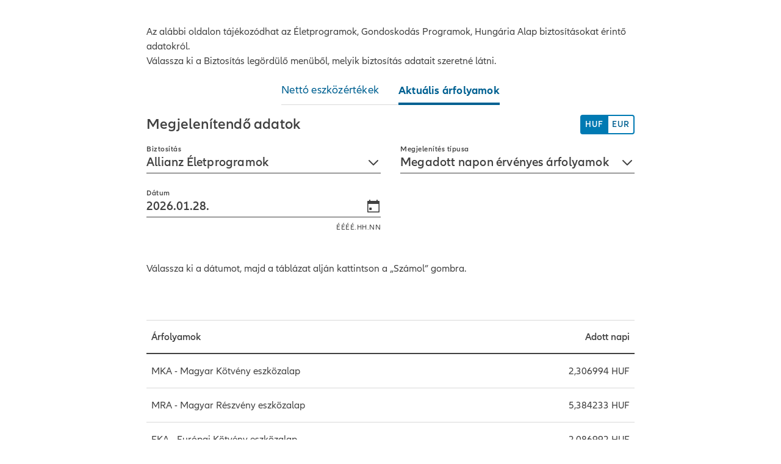

--- FILE ---
content_type: text/html
request_url: https://ulexchange.allianz.hu/hu/rates?prg=0
body_size: 8383
content:
<!DOCTYPE html><html lang="hu" dir="ltr"><head>
    <meta charset="utf-8">
    <title>Nettó eszközértékek, árfolyamok, kamatok | Allianz Hungária</title>
    <base href="/hu/">
    <meta content="width=device-width, initial-scale=1" name="viewport">
    <link href="favicon.png" rel="icon" type="image/png">
  <style>@font-face{font-family:Allianz Neo;font-style:normal;font-weight:300;font-display:swap;src:url(AllianzNeo-Light.573daa51b2bdd57d.woff2) format("woff2"),url(AllianzNeo-Light.d2165018011ba6c0.woff) format("woff")}@font-face{font-family:Allianz Neo;font-style:italic;font-weight:300;font-display:swap;src:url(AllianzNeo-LightItalic.22bf846cb9c1b188.woff2) format("woff2"),url(AllianzNeo-LightItalic.acd338dfdee33f1d.woff) format("woff")}@font-face{font-family:Allianz Neo;font-style:normal;font-weight:400;font-display:swap;src:url(AllianzNeo-Regular.04efec6dee274308.woff2) format("woff2"),url(AllianzNeo-Regular.d9a8733bfc1c89d9.woff) format("woff")}@font-face{font-family:Allianz Neo;font-style:italic;font-weight:400;font-display:swap;src:url(AllianzNeo-Italic.e18c18160878feb9.woff2) format("woff2"),url(AllianzNeo-Italic.e462ed1856d4f2f7.woff) format("woff")}@font-face{font-family:Allianz Neo;font-style:normal;font-weight:600;font-display:swap;src:url(AllianzNeo-SemiBold.459fad862598fcb3.woff2) format("woff2"),url(AllianzNeo-SemiBold.07d61953adf5bc9a.woff) format("woff")}@font-face{font-family:Allianz Neo;font-style:italic;font-weight:600;font-display:swap;src:url(AllianzNeo-SemiBoldItalic.0de779151c47316f.woff2) format("woff2"),url(AllianzNeo-SemiBoldItalic.8aa4899f45f1a81a.woff) format("woff")}@font-face{font-family:Allianz Neo;font-style:normal;font-weight:700;font-display:swap;src:url(AllianzNeo-Bold.622ac11bfe7710e6.woff2) format("woff2"),url(AllianzNeo-Bold.9f2d286a55ba5f5f.woff) format("woff")}@font-face{font-family:Allianz Neo;font-style:italic;font-weight:700;font-display:swap;src:url(AllianzNeo-BoldItalic.c9463bf0694b11e1.woff2) format("woff2"),url(AllianzNeo-BoldItalic.29eb53830e64cb12.woff) format("woff")}*,*:before,*:after{box-sizing:border-box}html{font-family:Allianz Neo,sans-serif}html{font-size:62.5%}body{color:#414141;font-size:12px;font-weight:400;line-height:20px;margin:0;-webkit-font-smoothing:antialiased;-moz-osx-font-smoothing:grayscale}:root{--font-family:"Allianz Neo", sans-serif !important;--ui-background:transparent;--ui-01:#ffffff;--ui-02:#f5f5f5;--ui-03:#ececec;--ui-04:#d9d9d9;--ui-05:#767676;--ui-06:#414141;--interactive-text:#006192;--interactive-primary:#007ab3;--hover-primary:#006192;--hover-secondary:#ececec;--active-primary:#003781;--hover-link:#008ed6;--focus-box-shadow:0 0 0 2px #ffffff, 0 0 0 6px #009de6;--focus-inset-box-shadow:inset 0 0 0 4px #009de6, inset 0 0 0 6px #ffffff;--text-01:#414141;--text-02:#ffffff;--info:#496ebd;--warning:#efbe25;--danger:#dc3149;--success:#1e8927;--accent-01:#f86200;--accent-02:#3da556;--disabled-01:#c2c2c2;--disabled-02:#dadada;--disabled-03:#ececec;--disabled-04:rgba(0, 97, 146, .4);--negative:#ffffff;--negative-accent:var(--interactive-text);--negative-01:#d9d9d9;--negative-02:#c2c2c2;--negative-background:#414141;--negative-dimmed:rgba(255, 255, 255, .4);--negative-01-dimmed:rgba(217, 217, 217, .4);--negative-02-dimmed:rgba(194, 194, 194, .4);--negative-background-dimmed:rgba(65, 65, 65, .4);--grid-max-width:1184px;--readonly-01:#f5f5f5;--readonly-02:#c2c2c2;--readonly-03:#ffffff;--heading-01-font-size:54px;--heading-01-line-height:60px;--heading-01-font-weight:300;--heading-01-letter-spacing:.3px;--heading-01-mobile-font-size:var(--heading-02-font-size);--heading-01-mobile-line-height:var(--heading-02-line-height);--heading-01-mobile-font-weight:var(--heading-02-font-weight);--heading-01-mobile-letter-spacing:var(--heading-02-letter-spacing);--heading-02-font-size:40px;--heading-02-line-height:48px;--heading-02-font-weight:300;--heading-02-letter-spacing:.3px;--heading-02-mobile-font-size:35px;--heading-02-mobile-line-height:40px;--heading-02-mobile-font-weight:300;--heading-02-mobile-letter-spacing:var(--heading-02-letter-spacing);--heading-03-font-size:30px;--heading-03-line-height:36px;--heading-03-font-weight:300;--heading-03-letter-spacing:.3px;--heading-03-mobile-font-size:var(--heading-04-font-size);--heading-03-mobile-line-height:var(--heading-04-line-height);--heading-03-mobile-font-weight:var(--heading-04-font-weight);--heading-03-mobile-letter-spacing:var(--heading-04-letter-spacing);--heading-04-font-size:26px;--heading-04-line-height:32px;--heading-04-font-weight:300;--heading-04-letter-spacing:.3px;--heading-04-mobile-font-size:var(--heading-05-font-size);--heading-04-mobile-line-height:var(--heading-05-line-height);--heading-04-mobile-font-weight:var(--heading-05-font-weight);--heading-04-mobile-letter-spacing:var(--heading-05-letter-spacing);--heading-05-font-size:24px;--heading-05-line-height:32px;--heading-05-font-weight:600;--heading-05-letter-spacing:.2px;--heading-05-mobile-font-size:var(--heading-06-font-size);--heading-05-mobile-line-height:var(--heading-06-line-height);--heading-05-mobile-font-weight:var(--heading-06-font-weight);--heading-05-mobile-letter-spacing:var(--heading-06-letter-spacing);--heading-06-font-size:20px;--heading-06-line-height:28px;--heading-06-font-weight:300;--heading-06-letter-spacing:.2px;--heading-06-mobile-font-size:18px;--heading-06-mobile-line-height:28px;--heading-06-mobile-font-weight:300;--heading-06-mobile-letter-spacing:.2px;--paragraph-01-font-size:20px;--paragraph-01-line-height:28px;--paragraph-01-font-weight:400;--paragraph-01-letter-spacing:.2px;--paragraph-02-font-size:18px;--paragraph-02-line-height:24px;--paragraph-02-font-weight:400;--paragraph-02-letter-spacing:.2px;--paragraph-03-font-size:16px;--paragraph-03-line-height:24px;--paragraph-03-font-weight:400;--paragraph-03-letter-spacing:0;--paragraph-04-font-size:14px;--paragraph-04-line-height:20px;--paragraph-04-font-weight:600;--paragraph-04-letter-spacing:.2px;--paragraph-05-font-size:12px;--paragraph-05-line-height:16px;--paragraph-05-font-weight:600;--paragraph-05-letter-spacing:.5px;--large-label-font-size:20px;--large-label-line-height:28px;--large-label-font-weight:400;--large-label-letter-spacing:.2px;--small-label-font-size:16px;--small-label-line-height:24px;--small-label-font-weight:400;--small-label-letter-spacing:0;--button-small-font-size:14px;--button-small-line-height:16px;--button-small-font-weight:600;--button-small-letter-spacing:1px;--button-small-medium-font-size:var(--button-medium-font-size);--button-small-medium-line-height:var(--button-medium-line-height);--button-small-medium-font-weight:var(--button-medium-font-weight);--button-small-medium-letter-spacing:var(--button-medium-letter-spacing);--button-medium-font-size:16px;--button-medium-line-height:24px;--button-medium-font-weight:600;--button-medium-letter-spacing:1px;--button-large-font-size:20px;--button-large-line-height:24px;--button-large-font-weight:600;--button-large-letter-spacing:1px;--shadow-small-color:rgba(65, 65, 65, .35);--shadow-large-color:rgba(65, 65, 65, .35);--shadow-small:0 2px 4px var(--shadow-small-color);--shadow-large:0 8px 24px var(--shadow-large-color);--accordion-regular-font-size:var(--heading-04-font-size);--accordion-regular-line-height:var(--heading-04-line-height);--accordion-regular-font-weight:var(--heading-04-font-weight);--accordion-regular-letter-spacing:var(--heading-04-letter-spacing);--accordion-regular-mobile-font-size:var(--heading-06-font-size);--accordion-regular-mobile-line-height:var(--heading-06-line-height);--accordion-regular-mobile-font-weight:400;--accordion-regular-mobile-letter-spacing:var(--heading-06-letter-spacing);--accordion-light-font-size:var(--paragraph-01-font-size);--accordion-light-line-height:var(--paragraph-01-line-height);--accordion-light-font-weight:var(--paragraph-01-font-weight);--accordion-light-letter-spacing:var(--paragraph-01-letter-spacing);--accordion-light-mobile-font-size:var(--paragraph-03-font-size);--accordion-light-mobile-line-height:var(--paragraph-03-line-height);--accordion-light-mobile-font-weight:var(--paragraph-03-font-weight);--accordion-light-mobile-letter-spacing:var(--paragraph-03-letter-spacing);--accordion-body-font-size:var(--paragraph-03-font-size);--accordion-body-line-height:var(--paragraph-03-line-height);--accordion-body-font-weight:var(--paragraph-03-font-weight);--accordion-body-letter-spacing:var(--paragraph-03-letter-spacing);--accordion-chevron-size:24px;--accordion-regular-chevron-color:var(--interactive-text);--accordion-regular-hover-chevron-color:var(--interactive-text);--accordion-disabled-color:var(--disabled-01);--accordion-regular-header-background-color:var(--ui-02);--accordion-regular-header-text-color:var(--text-01);--accordion-regular-header-hover-text-color:var(--text-01);--accordion-regular-header-top-margin:16px;--accordion-regular-border-color:transparent;--accordion-regular-mobile-border-color:var(--ui-04);--accordion-regular-mobile-separator-color:var(--ui-04);--accordion-regular-header-padding:24px 32px;--accordion-regular-mobile-header-padding:16px;--accordion-regular-body-padding:24px 32px 16px;--accordion-regular-mobile-body-padding:24px 16px 32px;--accordion-light-header-text-color:var(--interactive-text);--accordion-light-header-hover-text-color:var(--interactive-text);--accordion-light-chevron-color:var(--interactive-text);--accordion-light-hover-chevron-color:var(--interactive-text);--accordion-light-header-padding:24px 32px;--accordion-light-mobile-header-padding:16px 0;--accordion-light-body-padding:0 32px 32px;--accordion-light-mobile-body-padding:0 0 24px;--accordion-light-border-color:var(--ui-04);--accordion-extra-light-header-top-margin:16px;--accordion-extra-light-chevron-color:var(--interactive-text);--accordion-extra-light-header-text-color:var(--interactive-text);--accordion-extra-light-body-padding:16px 0 8px;--accordion-extra-light-font-size:16px;--accordion-extra-light-line-height:24px;--accordion-extra-light-font-weight:600;--accordion-extra-light-letter-spacing:1px;--action-font-size:var(--paragraph-03-font-size);--action-line-height:var(--paragraph-03-line-height);--action-font-weight:var(--paragraph-03-font-weight);--action-letter-spacing:var(--paragraph-03-letter-spacing);--action-color:var(--text-01);--action-hover-color:var(--text-01);--action-background-color:var(--ui-02);--action-hover-background-color:var(--hover-secondary);--action-selected-color:var(--text-02);--action-selected-background-color:var(--interactive-primary);--action-icon-size:20px;--action-expand-icon-size:16px;--avatar-background-color:#8a679c;--avatar-color:var(--text-02);--avatar-disabled-opacity:.4;--avatar-xsmall-size:32px;--avatar-xsmall-font-size:var(--paragraph-04-font-size);--avatar-xsmall-line-height:var(--paragraph-04-line-height);--avatar-xsmall-font-weight:var(--paragraph-04-font-weight);--avatar-xsmall-letter-spacing:var(--paragraph-04-letter-spacing);--avatar-xsmall-icon-size:24px;--avatar-small-size:40px;--avatar-small-font-size:var(--paragraph-03-font-size);--avatar-small-line-height:var(--paragraph-03-line-height);--avatar-small-font-weight:600;--avatar-small-letter-spacing:var(--paragraph-03-letter-spacing);--avatar-small-icon-size:24px;--avatar-small-medium-size:64px;--avatar-small-medium-font-size:var(--heading-04-font-size);--avatar-small-medium-line-height:var(--heading-04-line-height);--avatar-small-medium-font-weight:600;--avatar-small-medium-letter-spacing:var(--heading-04-letter-spacing);--avatar-small-medium-icon-size:40px;--avatar-medium-size:80px;--avatar-medium-font-size:var(--heading-03-font-size);--avatar-medium-line-height:var(--heading-03-line-height);--avatar-medium-font-weight:600;--avatar-medium-letter-spacing:var(--heading-03-letter-spacing);--avatar-medium-icon-size:48px;--avatar-large-size:120px;--avatar-large-font-size:var(--heading-02-font-size);--avatar-large-line-height:var(--heading-02-line-height);--avatar-large-font-weight:600;--avatar-large-letter-spacing:var(--heading-02-letter-spacing);--avatar-large-icon-size:72px;--avatar-xlarge-size:160px;--avatar-xlarge-font-size:var(--heading-01-font-size);--avatar-xlarge-line-height:var(--heading-01-line-height);--avatar-xlarge-font-weight:600;--avatar-xlarge-letter-spacing:var(--heading-01-letter-spacing);--avatar-xlarge-icon-size:96px;--badge-font-size:var(--paragraph-03-font-size);--badge-line-height:var(--paragraph-03-line-height);--badge-font-weight:var(--paragraph-03-font-weight);--badge-letter-spacing:var(--paragraph-03-letter-spacing);--badge-background-color:var(--ui-04);--badge-color:var(--text-01);--badge-active-background-color:#cfe9ee;--badge-active-color:var(--badge-color);--badge-positive-background-color:#e3ebaf;--badge-positive-color:var(--badge-color);--badge-critical-background-color:#f7c7c3;--badge-critical-color:var(--badge-color);--badge-negative-background-color:#ffe8b0;--badge-negative-color:var(--badge-color);--badge-vibrant-background-color:var(--ui-06);--badge-vibrant-color:#ffffff;--badge-vibrant-active-background-color:#007ab3;--badge-vibrant-active-color:var(--badge-vibrant-color);--badge-vibrant-positive-background-color:#1e8927;--badge-vibrant-positive-color:var(--badge-vibrant-color);--badge-vibrant-critical-background-color:#dc3149;--badge-vibrant-critical-color:var(--badge-vibrant-color);--badge-vibrant-negative-background-color:#efbe25;--badge-vibrant-negative-color:var(--text-01);--base-label-color:var(--text-01);--base-label-small-font-size:var(--small-label-font-size);--base-label-small-line-height:var(--small-label-line-height);--base-label-small-font-weight:600;--base-label-small-letter-spacing:var(--small-label-letter-spacing);--base-label-large-font-size:var(--large-label-font-size);--base-label-large-line-height:var(--large-label-line-height);--base-label-large-font-weight:300;--base-label-large-letter-spacing:var(--large-label-letter-spacing);--base-error-color:var(--danger);--base-error-simple-icon-size:20px;--base-error-simple-font-size:var(--paragraph-03-font-size);--base-error-simple-line-height:20px;--base-error-simple-font-weight:var(--paragraph-03-font-weight);--base-error-simple-letter-spacing:var(--paragraph-03-letter-spacing);--button-primary-background-color:var(--interactive-primary);--button-primary-border-color:transparent;--button-primary-text-color:var(--text-02);--button-primary-hover-background-color:var(--hover-primary);--button-primary-hover-border-color:transparent;--button-primary-hover-text-color:var(--text-02);--button-primary-active-background-color:var(--active-primary);--button-primary-active-text-color:var(--text-02);--button-primary-active-border-color:transparent;--button-primary-disabled-background-color:rgba(0, 122, 179, .4);--button-primary-disabled-text-color:rgba(255, 255, 255, .4);--button-primary-disabled-border-color:transparent;--button-secondary-background-color:transparent;--button-secondary-border-color:var(--interactive-primary);--button-secondary-text-color:var(--interactive-text);--button-secondary-hover-background-color:var(--hover-primary);--button-secondary-hover-border-color:transparent;--button-secondary-hover-text-color:var(--text-02);--button-secondary-active-background-color:var(--active-primary);--button-secondary-active-text-color:var(--text-02);--button-secondary-active-border-color:transparent;--button-secondary-disabled-background-color:transparent;--button-secondary-disabled-text-color:rgba(0, 97, 146, .4);--button-secondary-disabled-border-color:rgba(0, 122, 179, .4);--button-tertiary-background-color:transparent;--button-tertiary-border-color:transparent;--button-tertiary-text-color:var(--button-secondary-text-color);--button-tertiary-hover-background-color:var(--hover-secondary);--button-tertiary-hover-border-color:transparent;--button-tertiary-hover-text-color:var(--button-secondary-text-color);--button-tertiary-active-background-color:var(--ui-04);--button-tertiary-active-text-color:var(--button-secondary-text-color);--button-tertiary-active-border-color:transparent;--button-tertiary-disabled-background-color:var(--button-secondary-background-color);--button-tertiary-disabled-text-color:var(--button-secondary-disabled-text-color);--button-tertiary-disabled-border-color:transparent;--button-emphasis-background-color:var(--accent-01);--button-emphasis-border-color:transparent;--button-emphasis-text-color:var(--text-02);--button-emphasis-hover-background-color:#e15200;--button-emphasis-hover-border-color:transparent;--button-emphasis-hover-text-color:var(--text-02);--button-emphasis-active-background-color:#c15500;--button-emphasis-active-text-color:var(--text-02);--button-emphasis-active-border-color:transparent;--button-emphasis-disabled-background-color:rgba(248, 98, 0, .4);--button-emphasis-disabled-text-color:rgba(255, 255, 255, .4);--button-emphasis-disabled-border-color:transparent;--button-cta-background-color:var(--accent-02);--button-cta-border-color:transparent;--button-cta-text-color:var(--text-02);--button-cta-hover-background-color:#348357;--button-cta-hover-border-color:transparent;--button-cta-hover-text-color:var(--text-02);--button-cta-active-background-color:#276442;--button-cta-active-text-color:var(--text-02);--button-cta-active-border-color:transparent;--button-cta-disabled-background-color:rgba(61, 165, 86, .4);--button-cta-disabled-text-color:rgba(255, 255, 255, .4);--button-cta-disabled-border-color:transparent;--button-primary-danger-background-color:var(--danger);--button-primary-danger-border-color:transparent;--button-primary-danger-text-color:var(--text-02);--button-primary-danger-hover-background-color:#c51322;--button-primary-danger-hover-border-color:transparent;--button-primary-danger-hover-text-color:var(--text-02);--button-primary-danger-active-background-color:#b0050c;--button-primary-danger-active-text-color:var(--text-02);--button-primary-danger-active-border-color:transparent;--button-primary-danger-disabled-background-color:rgba(220, 49, 73, .4);--button-primary-danger-disabled-text-color:rgba(255, 255, 255, .4);--button-primary-danger-disabled-border-color:transparent;--button-secondary-danger-background-color:transparent;--button-secondary-danger-border-color:var(--danger);--button-secondary-danger-text-color:var(--danger);--button-secondary-danger-hover-background-color:#c51322;--button-secondary-danger-hover-border-color:transparent;--button-secondary-danger-hover-text-color:var(--text-02);--button-secondary-danger-active-background-color:#b0050c;--button-secondary-danger-active-text-color:var(--text-02);--button-secondary-danger-active-border-color:transparent;--button-secondary-danger-disabled-background-color:transparent;--button-secondary-danger-disabled-text-color:rgba(220, 49, 73, .4);--button-secondary-danger-disabled-border-color:rgba(220, 49, 73, .4);--button-tertiary-danger-background-color:transparent;--button-tertiary-danger-border-color:transparent;--button-tertiary-danger-text-color:var(--danger);--button-tertiary-danger-hover-background-color:var(--hover-secondary);--button-tertiary-danger-hover-border-color:transparent;--button-tertiary-danger-hover-text-color:var(--danger);--button-tertiary-danger-active-background-color:var(--ui-04);--button-tertiary-danger-active-text-color:var(--danger);--button-tertiary-danger-active-border-color:transparent;--button-tertiary-danger-disabled-background-color:transparent;--button-tertiary-danger-disabled-text-color:rgba(220, 49, 73, .4);--button-tertiary-danger-disabled-border-color:transparent;--button-text-transform:uppercase;--button-border-radius:4px;--button-border-width:2px;--button-small-height:32px;--button-small-medium-height:40px;--button-medium-height:48px;--button-large-height:72px;--button-small-icon-size:16px;--button-small-medium-icon-size:20px;--button-medium-icon-size:24px;--button-large-icon-size:24px;--plain-button-color:var(--link-color);--plain-button-hover-color:var(--link-hover-color);--plain-button-active-color:var(--link-active-color);--plain-button-disabled-color:var(--link-disabled-color);--plain-button-danger-color:var(--danger);--plain-button-danger-hover-color:#c51322;--plain-button-danger-active-color:#b0050c;--plain-button-danger-disabled-color:rgba(220, 49, 73, .4);--plain-button-font-size:var(--link-small-font-size);--plain-button-line-height:var(--link-small-line-height);--plain-button-font-weight:var(--link-small-font-weight);--plain-button-letter-spacing:var(--link-small-letter-spacing);--plain-button-icon-size:var(--link-small-icon-size);--breadcrumb-color:var(--text-01);--breadcrumb-font-size:16px;--breadcrumb-line-height:24px;--breadcrumb-letter-spacing:0;--breadcrumb-font-weight:400;--breadcrumb-chevron-color:var(--text-01);--breadcrumb-link-color:var(--interactive-text);--breadcrumb-link-hover-color:var(--hover-link);--breadcrumb-link-active-color:var(--active-primary);--icon-button-small-icon-size:16px;--icon-button-small-medium-icon-size:24px;--icon-button-medium-icon-size:24px;--icon-button-large-icon-size:24px;--card-text-color:var(--text-01);--card-background-color:var(--ui-01);--card-border-color:#999999;--card-border-width:1px;--card-border-radius:4px;--comparison-table-popular-cell-text-color:var(--text-01);--comparison-table-popular-cell-background-color:#e1cfeb;--comparison-table-selected-column-background-color:#c1ebfb;--comparison-table-selected-column-text-color:var(--text-01);--comparison-table-border-color:var(--ui-03);--comparison-table-header-background-color:var(--ui-01);--comparison-table-header-text-color:var(--text-01);--comparison-table-placeholder-cell-background-color:transparent;--comparison-table-placeholder-cell-border-color:transparent;--comparison-table-disabled-text-color:var(--disabled-01);--comparison-table-disabled-column-header-text-color:var(--comparison-table-disabled-text-color);--comparison-table-cell-background-color:var(--ui-01);--comparison-table-intersection-cell-background-color:rgba(255, 255, 255, .75);--comparison-table-toggle-section-header-background-color:rgba(255, 255, 255, .75);--comparison-table-toggle-section-chevron-size:var(--accordion-chevron-size);--comparison-table-toggle-section-chevron-color:var(--accordion-regular-chevron-color);--comparison-table-toggle-section-header-padding:24px 32px 24px 16px;--comparison-table-toggle-section-header-padding-rtl:24px 16px 24px 32px;--comparison-table-expansion-cell-color:var(--interactive-text);--comparison-table-font-size:16px;--comparison-table-line-height:20px;--comparison-table-font-weight:400;--comparison-table-letter-spacing:0;--comparison-table-popular-cell-font-size:14px;--comparison-table-popular-cell-line-height:16px;--comparison-table-popular-cell-font-weight:600;--comparison-table-popular-cell-letter-spacing:.2px;--comparison-table-description-cell-mobile-font-size:14px;--comparison-table-description-cell-mobile-line-height:16px;--comparison-table-description-cell-mobile-font-weight:700;--comparison-table-description-cell-mobile-letter-spacing:.2px;--comparison-table-mobile-section-header-font-size:14px;--comparison-table-mobile-section-header-line-height:24px;--comparison-table-mobile-section-header-font-weight:600;--comparison-table-mobile-section-header-letter-spacing:0;--comparison-table-group-label-font-size:16px;--comparison-table-group-label-line-height:24px;--comparison-table-group-label-font-weight:600;--comparison-table-group-label-letter-spacing:1px;--comparison-table-toggle-section-header-font-size:var(--heading-04-font-size);--comparison-table-toggle-section-header-line-height:var(--heading-04-line-height);--comparison-table-toggle-section-header-font-weight:var(--heading-04-font-weight);--comparison-table-toggle-section-header-letter-spacing:var(--heading-04-letter-spacing);--data-display-label-font-weight:600;--data-display-large-font-size:var(--paragraph-02-font-size);--data-display-large-line-height:var(--paragraph-02-line-height);--data-display-large-font-weight:var(--paragraph-02-font-weight);--data-display-large-letter-spacing:var(--paragraph-02-letter-spacing);--data-display-large-mobile-font-size:var(--paragraph-03-font-size);--data-display-large-mobile-line-height:var(--paragraph-03-line-height);--data-display-large-mobile-font-weight:var(--paragraph-03-font-weight);--data-display-large-mobile-letter-spacing:var(--paragraph-03-letter-spacing);--data-display-medium-font-size:var(--paragraph-03-font-size);--data-display-medium-line-height:var(--paragraph-03-line-height);--data-display-medium-font-weight:var(--paragraph-03-font-weight);--data-display-medium-letter-spacing:var(--paragraph-03-letter-spacing);--data-display-small-font-size:var(--paragraph-04-font-size);--data-display-small-line-height:var(--paragraph-04-line-height);--data-display-small-font-weight:var(--paragraph-04-font-weight);--data-display-small-letter-spacing:var(--paragraph-04-letter-spacing);--selectable-card-text-color:var(--text-01);--selectable-card-background-color:var(--ui-01);--selectable-card-background-hover-color:#f1f9fa;--selectable-card-background-selected-color:#c1ebfb;--selectable-card-background-selected-hover-color:#96dcfa;--selectable-card-background-disabled-color:var(--ui-01);--selectable-card-background-disabled-selected-color:#c1ebfb;--selectable-card-expert-background-hover-color:var(--ui-02);--selectable-card-expert-background-selected-color:var(--ui-02);--selectable-card-expert-background-disabled-selected-color:var(--ui-02);--selectable-card-expert-background-selected-hover-color:var(--ui-03);--selectable-card-icon-color:var(--success);--selectable-card-unchecked-icon-hover-color:#c2c2c2;--selectable-card-icon-placeholder-border-color:#c2c2c2;--selectable-card-border-color:var(--card-border-color);--selectable-card-border-hover-color:var(--ui-06);--selectable-card-border-selected-color:var(--ui-06);--selectable-card-border-disabled-color:var(--ui-03);--selectable-card-border-disabled-selected-color:#c2c2c2;--selectable-card-border-error-color:var(--danger);--selectable-card-border-width:1px;--selectable-card-border-radius:4px;--checkbox-border-width:2px;--checkbox-border-radius:4px;--checkbox-control-size:24px;--checkbox-icon-size:20px;--checkbox-background-color:transparent;--checkbox-border-color:var(--ui-05);--checkbox-icon-color:var(--text-02);--checkbox-indeterminate-color:var(--interactive-primary);--checkbox-selected-background-color:var(--interactive-primary);--checkbox-selected-border-color:var(--interactive-primary);--checkbox-hover-background-color:var(--hover-primary);--checkbox-hover-border-color:var(--hover-primary);--checkbox-active-background-color:var(--active-primary);--checkbox-active-border-color:var(--active-primary);--checkbox-disabled-border-color:var(--disabled-01);--checkbox-disabled-background-color:var(--disabled-03);--checkbox-disabled-selected-background-color:var(--disabled-01);--checkbox-disabled-icon-color:var(--text-02);--checkbox-label-color:var(--text-01);--checkbox-label-disabled-color:var(--disabled-01);--checkbox-large-label-control-margin-top:2px;--checkbox-large-label-text-margin-top:0;--checkbox-large-label-text-margin-left:12px;--checkbox-small-label-control-margin-top:0;--checkbox-small-label-text-margin-top:0;--checkbox-small-label-text-margin-left:12px;--checkbox-large-label-font-size:var(--large-label-font-size);--checkbox-large-label-line-height:var(--large-label-line-height);--checkbox-large-label-font-weight:var(--large-label-font-weight);--checkbox-large-label-letter-spacing:var(--large-label-letter-spacing);--checkbox-small-label-font-size:var(--small-label-font-size);--checkbox-small-label-line-height:var(--small-label-line-height);--checkbox-small-label-font-weight:var(--small-label-font-weight);--checkbox-small-label-letter-spacing:var(--small-label-letter-spacing);--checkbox-disabled-negative-background-color:rgba(153, 153, 153, .4);--circle-toggle-checkmark-background-color:#3da556;--circle-toggle-checkmark-color:#ffffff;--circle-toggle-checkmark-border-color:#ffffff;--circle-toggle-icon-color:var(--interactive-primary);--circle-toggle-border-color:var(--interactive-primary);--circle-toggle-background-color:transparent;--circle-toggle-selected-icon-color:#ffffff;--circle-toggle-selected-border-color:var(--interactive-primary);--circle-toggle-selected-background-color:var(--interactive-primary);--circle-toggle-hover-icon-color:#ffffff;--circle-toggle-hover-border-color:var(--hover-primary);--circle-toggle-hover-background-color:var(--hover-primary);--circle-toggle-label-font-size:var(--small-label-font-size);--circle-toggle-label-line-height:var(--small-label-line-height);--circle-toggle-label-font-weight:var(--small-label-font-weight);--circle-toggle-label-letter-spacing:var(--small-label-letter-spacing);--circle-toggle-label-mobile-font-size:var(--paragraph-04-font-size);--circle-toggle-label-mobile-line-height:var(--paragraph-04-line-height);--circle-toggle-label-mobile-font-weight:var(--circle-toggle-label-font-weight);--circle-toggle-label-mobile-letter-spacing:var(--paragraph-04-letter-spacing);--circle-toggle-hint-font-size:var(--circle-toggle-label-font-size);--circle-toggle-hint-line-height:var(--circle-toggle-label-line-height);--circle-toggle-hint-font-weight:var(--circle-toggle-label-font-weight);--circle-toggle-hint-letter-spacing:var(--circle-toggle-label-letter-spacing);--circle-toggle-hint-mobile-font-size:var(--circle-toggle-label-mobile-font-size);--circle-toggle-hint-mobile-line-height:var(--circle-toggle-label-mobile-line-height);--circle-toggle-hint-mobile-font-weight:300;--circle-toggle-hint-mobile-letter-spacing:var(--circle-toggle-label-mobile-letter-spacing);--circle-toggle-label-color:var(--text-01);--circle-toggle-hint-color:var(--text-01);--circle-toggle-content-text-font-size:var(--heading-05-font-size);--circle-toggle-content-text-line-height:var(--heading-05-line-height);--circle-toggle-content-text-font-weight:400;--circle-toggle-content-text-letter-spacing:var(--heading-05-letter-spacing);--circle-toggle-content-text-mobile-font-size:var(--heading-05-mobile-font-size);--circle-toggle-content-text-mobile-line-height:var(--heading-05-mobile-line-height);--circle-toggle-content-text-mobile-font-weight:400;--circle-toggle-content-text-mobile-letter-spacing:var(--heading-05-mobile-letter-spacing);--circle-toggle-content-text-color:var(--interactive-text);--circle-toggle-selected-content-text-color:#ffffff;--code-input-font-size:var(--heading-04-font-size);--code-input-line-height:var(--heading-04-line-height);--code-input-font-weight:600;--code-input-letter-spacing:var(--heading-04-letter-spacing);--code-input-color:var(--text-01);--code-input-active-color:var(--interactive-primary);--code-input-error-color:var(--danger);--code-input-disabled-color:var(--disabled-01);--context-menu-font-size:var(--paragraph-03-font-size);--context-menu-line-height:var(--paragraph-03-line-height);--context-menu-font-weight:var(--paragraph-03-font-weight);--context-menu-letter-spacing:var(--paragraph-03-letter-spacing);--context-menu-background-color:var(--ui-01);--context-menu-item-text-color:var(--text-01);--context-menu-item-active-color:var(--interactive-text);--context-menu-item-disabled-color:var(--disabled-01);--context-menu-item-icon-size:20px;--context-menu-item-expand-icon-size:20px;--datefield-toggle-icon-size:var(--formfield-icon-size);--datefield-change-view-font-size:var(--small-label-font-size);--datefield-change-view-line-height:1;--datefield-change-view-font-weight:bold;--datefield-change-view-letter-spacing:var(--small-label-letter-spacing);--datefield-change-view-color:var(--interactive-text);--datefield-change-view-hover-color:var(--hover-primary);--datefield-cell-font-size:var(--paragraph-03-font-size);--datefield-cell-line-height:var(--paragraph-03-line-height);--datefield-cell-font-weight:600;--datefield-cell-letter-spacing:var(--paragraph-03-letter-spacing);--datefield-cell-color:var(--text-01);--datefield-cell-selected-background-color:var(--interactive-primary);--datefield-cell-selected-color:var(--text-02);--datefield-cell-hover-background-color:var(--ui-03);--datefield-cell-hover-color:var(--text-01);--datefield-cell-disabled-color:var(--disabled-01);--datefield-cell-focused-background-color:var(--ui-01);--datefield-header-cell-color:#c2c2c2;--datefield-period-label-font-size:var(--large-label-font-size);--datefield-period-label-line-height:var(--datefield-controls-icon-size);--datefield-period-label-font-weight:600;--datefield-period-label-letter-spacing:var(--large-label-letter-spacing);--datefield-period-label-color:var(--text-01);--datefield-controls-color:var(--interactive-text);--datefield-controls-hover-color:var(--hover-primary);--datefield-controls-icon-size:24px;--datefield-panel-background-color:var(--ui-01);--datefield-panel-header-background-color:var(--ui-01);--datefield-panel-border-color:var(--ui-04);--dropdown-panel-background-color:var(--ui-01);--dropdown-panel-header-background-color:var(--ui-03);--dropdown-panel-text-color:var(--text-01);--dropdown-panel-header-text-color:var(--text-01);--dropdown-group-section-background-color:rgba(236, 236, 236, .5);--dropdown-item-text-color:var(--text-01);--dropdown-item-selected-color:var(--text-01);--dropdown-item-hover-color:var(--hover-primary);--dropdown-item-checkmark-color:var(--text-01);--dropdown-item-font-size:var(--large-label-font-size);--dropdown-item-line-height:var(--large-label-line-height);--dropdown-item-font-weight:var(--large-label-font-weight);--dropdown-item-letter-spacing:var(--large-label-letter-spacing);--dropdown-item-outline-font-size:var(--small-label-font-size);--dropdown-item-outline-line-height:var(--small-label-line-height);--dropdown-item-outline-font-weight:var(--small-label-font-weight);--dropdown-item-outline-letter-spacing:var(--small-label-letter-spacing);--dropdown-item-text-color-disabled:var(--disabled-01);--dropdown-chevron-size:var(--formfield-icon-size);--dropdown-filter-input-text-color:var(--text-01);--dropdown-filter-input-border-color:var(--ui-05);--dropdown-filter-input-active-text-color:var(--interactive-primary);--dropdown-filter-input-active-border-color:var(--interactive-primary);--dropdown-item-divider:var(--ui-06);--dropdown-group-divider:#d9d9d9;--footer-font-size:var(--paragraph-03-font-size);--footer-line-height:var(--paragraph-03-line-height);--footer-font-weight:var(--paragraph-03-font-weight);--footer-letter-spacing:var(--paragraph-03-letter-spacing);--footer-color:var(--ui-05);--footer-copyright-font-weight:700;--footer-padding-top:32px;--footer-padding-bottom:32px;--footer-mobile-padding-top:48px;--footer-mobile-padding-bottom:48px;--formfield-bottom-padding:24px;--formfield-icon-size:24px;--formfield-label-color:var(--text-01);--formfield-control-color:var(--text-01);--formfield-border-width:1px;--formfield-active-color:var(--interactive-text);--formfield-hover-border-color:var(--ui-06);--formfield-disabled-text-color:var(--disabled-01);--formfield-disabled-border-color:var(--disabled-01);--formfield-readonly-border-color:var(--readonly-02);--formfield-readonly-background-color:var(--readonly-01);--formfield-control-height:32px;--formfield-error-input-font-weight:700;--formfield-input-padding:0 0 3px 0;--formfield-border-color:var(--ui-06);--formfield-active-border-color:var(--interactive-primary);--formfield-background-color:transparent;--formfield-control-font-size:var(--paragraph-01-font-size);--formfield-control-line-height:var(--paragraph-01-line-height);--formfield-control-font-weight:600;--formfield-control-letter-spacing:var(--paragraph-01-letter-spacing);--formfield-label-font-size:var(--paragraph-05-font-size);--formfield-label-line-height:var(--paragraph-05-line-height);--formfield-label-font-weight:var(--paragraph-05-font-weight);--formfield-label-letter-spacing:var(--paragraph-05-letter-spacing);--formfield-label-height:16px;--formfield-floating-distance:-16px;--formfield-placeholder-label-font-size:var(--formfield-control-font-size);--formfield-placeholder-label-line-height:var(--formfield-control-line-height);--formfield-placeholder-label-font-weight:300;--formfield-placeholder-label-letter-spacing:var(--formfield-control-letter-spacing);--formfield-input-native-placeholder-font-size:var(--formfield-control-font-size);--formfield-input-native-placeholder-line-height:var(--formfield-control-line-height);--formfield-input-native-placeholder-font-weight:200;--formfield-input-native-placeholder-letter-spacing:var(--formfield-control-letter-spacing);--formfield-input-native-placeholder-color:var(--ui-05);--formfield-hint-spacing:8px;--formfield-hint-font-size:var(--paragraph-05-font-size);--formfield-hint-line-height:var(--paragraph-05-line-height);--formfield-hint-font-weight:400;--formfield-hint-letter-spacing:var(--paragraph-05-letter-spacing);--formfield-outline-control-height:40px;--formfield-outline-border-color:var(--ui-05);--formfield-outline-background-color:var(--ui-01);--formfield-outline-active-border-color:var(--interactive-text);--formfield-outline-focus-box-shadow:0 0 0 2px #009de6;--formfield-outline-control-font-size:var(--paragraph-03-font-size);--formfield-outline-control-line-height:var(--paragraph-03-line-height);--formfield-outline-control-font-weight:var(--paragraph-03-font-weight);--formfield-outline-control-letter-spacing:var(--paragraph-03-letter-spacing);--formfield-outline-label-height:28px;--formfield-outline-floating-distance:-29px;--formfield-outline-hint-spacing:8px;--formfield-outline-label-font-size:var(--paragraph-03-font-size);--formfield-outline-label-line-height:var(--paragraph-03-line-height);--formfield-outline-label-font-weight:600;--formfield-outline-label-letter-spacing:var(--paragraph-03-letter-spacing);--formfield-outline-hint-font-size:var(--paragraph-03-font-size);--formfield-outline-hint-line-height:1em;--formfield-outline-hint-font-weight:var(--paragraph-03-font-weight);--formfield-outline-hint-letter-spacing:var(--paragraph-03-letter-spacing);--formfield-outline-input-native-placeholder-font-size:var(--formfield-outline-control-font-size);--formfield-outline-input-native-placeholder-line-height:var(--formfield-outline-control-line-height);--formfield-outline-input-native-placeholder-font-weight:200;--formfield-outline-input-native-placeholder-letter-spacing:var(--formfield-outline-control-letter-spacing);--formfield-outline-input-native-placeholder-color:var(--ui-05);--header-font-size:var(--paragraph-03-font-size);--header-line-height:var(--paragraph-03-line-height);--header-font-weight:var(--paragraph-03-font-weight);--header-letter-spacing:var(--paragraph-03-letter-spacing);--header-link-active-color:var(--hover-primary);--header-link-active-font-weight:700;--header-background-color:var(--ui-01);--header-border-color:var(--ui-04);--icon-filled-background-color:var(--text-01);--icon-filled-color:var(--ui-01);--indicator-background-color:#dc3149;--indicator-color:var(--text-02);--indicator-border-color:var(--ui-01);--indicator-font-size:var(--paragraph-05-font-size);--indicator-line-height:11px;--indicator-font-weight:var(--paragraph-05-font-weight);--indicator-letter-spacing:0;--link-large-font-size:var(--heading-03-font-size);--link-large-line-height:var(--heading-03-line-height);--link-large-font-weight:600;--link-large-letter-spacing:var(--heading-03-letter-spacing);--link-large-icon-size:32px;--link-small-font-size:16px;--link-small-line-height:24px;--link-small-font-weight:600;--link-small-letter-spacing:1px;--link-small-icon-size:24px;--link-color:var(--interactive-text);--link-hover-color:var(--hover-link);--link-active-color:var(--active-primary);--link-disabled-color:var(--disabled-04);--link-black-color:var(--text-01);--link-black-hover-color:#999999;--link-black-active-color:#5b5b5b;--link-black-disabled-color:var(--disabled-01);--list-text-color:var(--text-01);--list-circle-text-color:var(--text-02);--list-icon-color:#5a5360;--list-icon-size:24px;--list-circle-size:24px;--list-negative-circle-text-color:var(--negative-background);--menu-background-color:var(--ui-01);--menu-item-border-color:var(--ui-04);--menu-button-background-color:var(--ui-01);--menu-button-hover-background-color:var(--ui-03);--menu-button-text-color:var(--text-01);--menu-button-expanded-background-color:var(--interactive-primary);--menu-button-expanded-border-color:var(--interactive-primary);--menu-button-expanded-text-color:var(--text-02);--menu-button-nested-background-color:var(--ui-02);--menu-button-nested-expanded-background-color:#c1ebfb;--menu-button-nested-expanded-border-color:#c1ebfb;--menu-button-nested-expanded-color:var(--text-01);--message-text-color:var(--text-01);--message-close-icon-color:var(--interactive-text);--message-box-shadow:var(--shadow-small);--message-border-radius:4px;--message-regular-background-color:var(--ui-01);--message-regular-border-color:var(--text-01);--message-info-icon-color:var(--info);--message-info-background-color:#ecf0f8;--message-info-border-color:var(--info);--message-error-icon-color:var(--danger);--message-error-background-color:#fbeaec;--message-error-border-color:var(--danger);--message-success-icon-color:var(--success);--message-success-background-color:#e8f3e9;--message-success-border-color:var(--success);--message-warning-icon-color:var(--warning);--message-warning-background-color:#fdf8e9;--message-warning-border-color:var(--warning);--message-font-size:var(--paragraph-03-font-size);--message-line-height:var(--paragraph-03-line-height);--message-font-weight:var(--paragraph-03-font-weight);--message-letter-spacing:var(--paragraph-03-letter-spacing);--message-banner-border-radius:0;--modal-background-color:var(--ui-01);--modal-text-color:var(--text-01);--modal-close-icon-color:var(--interactive-text);--modal-actions-background-color:var(--ui-01);--modal-actions-border-color:var(--ui-04);--pagination-link-color:var(--interactive-text);--pagination-link-disabled-color:var(--disabled-04);--pagination-item-font-weight:600;--pagination-text-color:var(--text-01);--pagination-icon-size:24px;--pagination-icon-font-weight:600;--pagination-font-size:var(--paragraph-03-font-size);--pagination-line-height:var(--paragraph-03-line-height);--pagination-font-weight:var(--paragraph-03-font-weight);--pagination-letter-spacing:var(--paragraph-03-letter-spacing);--pagination-compact-direction-font-size:var(--link-small-font-size);--pagination-compact-direction-line-height:var(--link-small-line-height);--pagination-compact-direction-font-weight:var(--link-small-font-weight);--pagination-compact-direction-letter-spacing:var(--link-small-letter-spacing);--natural-language-form-large-font-size:var(--heading-02-font-size);--natural-language-form-large-line-height:52px;--natural-language-form-large-font-weight:var(--heading-02-font-weight);--natural-language-form-large-letter-spacing:var(--heading-02-letter-spacing);--natural-language-form-small-font-size:var(--heading-04-font-size);--natural-language-form-small-line-height:36px;--natural-language-form-small-font-weight:var(--heading-04-font-weight);--natural-language-form-small-letter-spacing:var(--heading-04-letter-spacing);--natural-language-form-text-color:var(--text-01);--natural-language-form-border-color:var(--ui-04);--natural-language-form-active-color:var(--formfield-active-color);--natural-language-form-active-border-color:var(--interactive-primary);--natural-language-form-error-color:var(--danger);--natural-language-form-error-border-color:var(--danger);--notification-panel-background-color:#ffffff;--notification-panel-item-unread-background-color:#faf7ef;--notification-panel-item-unread-hover-background-color:#f5f0e0;--notification-panel-item-unread-active-background-color:#ebe1bf;--notification-panel-item-read-background-color:#ffffff;--notification-panel-item-read-hover-background-color:var(--ui-02);--notification-panel-item-read-active-background-color:#ececec;--number-stepper-label-font-size:var(--large-label-font-size);--number-stepper-label-line-height:var(--large-label-line-height);--number-stepper-label-font-weight:var(--large-label-font-weight);--number-stepper-label-letter-spacing:var(--large-label-letter-spacing);--number-stepper-large-font-size:var(--heading-02-font-size);--number-stepper-large-line-height:var(--heading-02-line-height);--number-stepper-large-font-weight:400;--number-stepper-large-letter-spacing:var(--heading-02-letter-spacing);--number-stepper-small-font-size:var(--paragraph-01-font-size);--number-stepper-small-line-height:var(--paragraph-01-line-height);--number-stepper-small-font-weight:var(--paragraph-01-font-weight);--number-stepper-small-letter-spacing:var(--paragraph-01-letter-spacing);--number-stepper-color:var(--text-01);--number-stepper-underline-color:var(--text-01);--number-stepper-disabled-color:var(--formfield-disabled-text-color);--number-stepper-disabled-underline-color:var(--formfield-disabled-border-color);--page-search-font-size:var(--heading-03-font-size);--page-search-line-height:var(--heading-03-line-height);--page-search-font-weight:600;--page-search-letter-spacing:var(--heading-03-letter-spacing);--page-search-icon-color:var(--interactive-primary);--page-search-background-color:var(--ui-01);--page-search-box-shadow:var(--shadow-small);--popover-content-font-size:var(--paragraph-03-font-size);--popover-content-line-height:var(--paragraph-03-line-height);--popover-content-font-weight:var(--paragraph-03-font-weight);--popover-content-letter-spacing:var(--paragraph-03-letter-spacing);--popover-close-icon-size:16px;--popover-text-color:var(--text-01);--popover-background-color:var(--ui-01);--popover-border-color:var(--ui-04);--popover-close-icon-color:var(--interactive-text);--progressbar-background-color:var(--ui-03);--progressbar-indicator-color:var(--interactive-primary);--progress-indicator-mobile-color:var(--text-01);--progress-indicator-mobile-font-size:var(--paragraph-03-font-size);--progress-indicator-mobile-line-height:var(--paragraph-03-line-height);--progress-indicator-mobile-font-weight:var(--paragraph-03-font-weight);--progress-indicator-mobile-letter-spacing:var(--paragraph-03-letter-spacing);--progress-stepper-label-font-size:var(--large-label-font-size);--progress-stepper-label-line-height:var(--large-label-line-height);--progress-stepper-label-font-weight:300;--progress-stepper-label-letter-spacing:var(--large-label-letter-spacing);--progress-stepper-step-font-size:var(--paragraph-03-font-size);--progress-stepper-step-line-height:var(--paragraph-03-line-height);--progress-stepper-step-font-weight:var(--paragraph-03-font-weight);--progress-stepper-step-letter-spacing:var(--paragraph-03-letter-spacing);--progress-stepper-dotnumber-font-size:var(--paragraph-04-font-size);--progress-stepper-dotnumber-line-height:var(--paragraph-04-line-height);--progress-stepper-dotnumber-font-weight:700;--progress-stepper-dotnumber-letter-spacing:var(--paragraph-04-letter-spacing);--progress-stepper-step-color:var(--interactive-text);--progress-stepper-step-disabled-color:var(--disabled-02);--progress-stepper-dot-color:var(--text-02);--progress-stepper-dot-background-color:var(--interactive-primary);--progress-stepper-dot-disabled-background-color:var(--disabled-02);--single-stepper-step-color:var(--text-01);--single-stepper-step-font-size:var(--paragraph-03-font-size);--single-stepper-step-line-height:var(--paragraph-03-line-height);--single-stepper-step-font-weight:300;--single-stepper-step-letter-spacing:var(--paragraph-03-letter-spacing);--multi-stepper-line-color:var(--disabled-01);--multi-stepper-line-filled-color:var(--interactive-primary);--multi-stepper-dot-touched-color:var(--interactive-primary);--multi-stepper-dot-checkmark-color:var(--ui-01);--multi-stepper-dot-background-color:var(--ui-01);--multi-stepper-dot-disabled-color:var(--disabled-01);--multi-stepper-step-color:var(--text-01);--multi-stepper-step-disabled-color:var(--disabled-01);--multi-stepper-step-font-size:var(--paragraph-03-font-size);--multi-stepper-step-line-height:var(--paragraph-03-line-height);--multi-stepper-step-font-weight:var(--paragraph-03-font-weight);--multi-stepper-step-letter-spacing:var(--paragraph-03-letter-spacing);--multi-stepper-group-color:var(--multi-stepper-step-color);--multi-stepper-group-disabled-color:var(--multi-stepper-step-disabled-color);--multi-stepper-group-font-size:var(--paragraph-01-font-size);--multi-stepper-group-line-height:var(--paragraph-01-line-height);--multi-stepper-group-font-weight:var(--paragraph-01-font-weight);--multi-stepper-group-letter-spacing:var(--paragraph-01-letter-spacing);--radio-button-circle-color:var(--ui-05);--radio-button-hover-circle-color:var(--hover-primary);--radio-button-hover-dot-color:var(--hover-primary);--radio-button-selected-dot-color:var(--interactive-primary);--radio-button-selected-circle-color:var(--interactive-primary);--radio-button-dot-background-color:transparent;--radio-button-selected-background-color:transparent;--radio-button-dot-size:8px;--radio-button-disabled-selected-background-color:transparent;--radio-button-disabled-selected-dot-color:var(--disabled-01);--radio-button-disabled-text-color:var(--disabled-01);--radio-button-disabled-border-color:var(--disabled-01);--radio-button-label-color:var(--text-01);--radio-button-large-label-font-size:var(--large-label-font-size);--radio-button-large-label-line-height:var(--large-label-line-height);--radio-button-large-label-font-weight:var(--large-label-font-weight);--radio-button-large-label-letter-spacing:var(--large-label-letter-spacing);--radio-button-small-label-font-size:var(--small-label-font-size);--radio-button-small-label-line-height:var(--small-label-line-height);--radio-button-small-label-font-weight:var(--small-label-font-weight);--radio-button-small-label-letter-spacing:var(--small-label-letter-spacing);--radio-button-large-label-margin-top:0;--radio-button-large-label-margin-left:12px;--radio-button-large-circle-margin-top:2px;--radio-button-small-label-margin-top:0;--radio-button-small-label-margin-left:12px;--radio-button-small-circle-margin-top:0;--slider-background-color:var(--ui-04);--slider-disabled-background-color:var(--ui-04);--slider-indicator-color:var(--interactive-primary);--slider-indicator-disabled-color:var(--disabled-04);--slider-label-color:var(--text-01);--slider-handle-value-color:var(--interactive-text);--slider-handle-background-color:var(--ui-01);--slider-handle-value-disabled-color:var(--disabled-04);--slider-handle-value-border-color:var(--ui-02);--slider-value-label-color:var(--text-01);--slider-value-background-color:var(--ui-01);--slider-value-label-disabled-color:var(--disabled-02);--slider-value-disabled-background-color:var(--ui-01);--slider-handle-border-color:var(--ui-02);--slider-handle-focus-border-color:var(--interactive-primary);--slider-handle-active-inset-color:rgba(0, 122, 179, .2);--slider-label-font-size:var(--base-label-large-font-size);--slider-label-line-height:var(--base-label-large-line-height);--slider-label-letter-spacing:var(--base-label-large-letter-spacing);--slider-label-font-weight:var(--base-label-large-font-weight);--slider-value-label-font-size:var(--paragraph-03-font-size);--slider-value-label-line-height:var(--paragraph-03-line-height);--slider-value-label-letter-spacing:var(--paragraph-03-letter-spacing);--slider-value-label-font-weight:300;--slider-handle-value-font-size:var(--paragraph-05-font-size);--slider-handle-value-line-height:var(--paragraph-05-line-height);--slider-handle-value-font-weight:var(--paragraph-05-font-weight);--slider-handle-value-letter-spacing:var(--paragraph-05-letter-spacing);--slider-negative-background-color:rgba(255, 255, 255, .35);--slider-tick-color:var(--ui-05);--small-stage-min-height:208px;--small-stage-image-min-height:64px;--small-stage-image-max-height:144px;--small-stage-header-height:64px;--small-stage-header-padding:16px 0 24px;--small-stage-mobile-header-height:32px;--small-stage-mobile-header-padding:16px 0;--small-stage-image-bottom-height:15vw;--small-stage-image-bottom-margin-top:24px;--small-stage-image-bottom-max-height:100px;--small-stage-content-margin-bottom:64px;--small-stage-mobile-content-margin-bottom:32px;--small-stage-text-color:var(--text-01);--small-stage-default-background-color:#cfe9ee;--small-stage-expert-header-height:0;--small-stage-expert-header-padding:16px 0 8px;--small-stage-expert-content-min-height:72px;--small-stage-expert-content-margin-top:8px;--small-stage-expert-content-margin-bottom:24px;--small-stage-expert-mobile-content-margin-bottom:16px;--small-stage-expert-image-min-height:100px;--small-stage-expert-image-mobile-height:15vw;--small-stage-expert-mobile-header-padding:8px 0;--rating-icon-color:var(--text-01);--rating-icon-size:40px;--rating-label-color:var(--text-01);--rating-disabled-icon-color:var(--disabled-01);--rating-disabled-label-color:var(--disabled-01);--rating-label-font-size:var(--paragraph-03-font-size);--rating-label-line-height:var(--paragraph-03-line-height);--rating-label-font-weight:var(--paragraph-03-font-weight);--rating-label-letter-spacing:var(--paragraph-03-letter-spacing);--spinner-background-color:var(--ui-03);--spinner-indicator-color:var(--interactive-primary);--spinner-negative-background-color:rgba(250, 247, 239, .35);--spinner-negative-indicator-color:var(--negative);--switcher-large-label-control-margin-top:2px;--switcher-large-label-text-margin-top:0;--switcher-small-label-control-margin-top:0;--switcher-small-label-text-margin-top:0;--switcher-big-large-label-control-margin-top:0;--switcher-big-large-label-text-margin-top:2px;--switcher-big-small-label-control-margin-top:0;--switcher-big-small-label-text-margin-top:4px;--switcher-large-font-size:var(--large-label-font-size);--switcher-large-line-height:var(--large-label-line-height);--switcher-large-font-weight:var(--large-label-font-weight);--switcher-large-letter-spacing:var(--large-label-letter-spacing);--switcher-small-font-size:var(--small-label-font-size);--switcher-small-line-height:var(--small-label-line-height);--switcher-small-font-weight:var(--small-label-font-weight);--switcher-small-letter-spacing:var(--small-label-letter-spacing);--switcher-checked-background-color:var(--interactive-primary);--switcher-checked-icon-color:var(--interactive-text);--switcher-dot-background-color:#ffffff;--switcher-unchecked-background-color:var(--ui-05);--switcher-disabled-background-color:var(--disabled-01);--switcher-disabled-dot-background-color:var(--disabled-02);--switcher-disabled-icon-color:var(--disabled-01);--switcher-disabled-text-color:var(--disabled-01);--taglist-font-size:var(--paragraph-04-font-size);--taglist-line-height:16px;--taglist-font-weight:var(--paragraph-04-font-weight);--taglist-letter-spacing:1px;--taglist-close-icon-size:16px;--taglist-color:var(--ui-05);--taglist-border-color:var(--ui-04);--taglist-background-color:transparent;--taglist-hover-color:#5b5b5b;--taglist-hover-border-color:#c2c2c2;--taglist-hover-background-color:var(--ui-03);--tab-item-color:var(--interactive-text);--tab-item-active-color:var(--active-primary);--tab-item-hover-color:var(--hover-link);--tab-item-border-color:#d9d9d9;--tab-item-active-border-color:var(--interactive-text);--tab-item-disabled-color:var(--disabled-01);--tab-item-disabled-border-color:var(--disabled-01);--tab-item-font-size:var(--paragraph-02-font-size);--tab-item-line-height:var(--paragraph-02-line-height);--tab-item-font-weight:var(--paragraph-02-font-weight);--tab-item-letter-spacing:var(--paragraph-02-letter-spacing);--tab-expert-color:var(--text-01);--tab-expert-bottom-border-color:#d9d9d9;--tab-item-disabled-negative-color:var(--negative-dimmed);--tab-item-disabled-negative-border-color:var(--negative-dimmed);--table-border-bottom-color:var(--ui-06);--table-header-cell-font-size:var(--paragraph-03-font-size);--table-header-cell-line-height:var(--paragraph-03-line-height);--table-header-cell-font-weight:600;--table-header-cell-letter-spacing:var(--paragraph-03-letter-spacing);--table-header-cell-color:var(--text-01);--table-header-border-top-color:var(--ui-04);--table-header-border-bottom-color:var(--ui-06);--table-cell-font-size:var(--paragraph-03-font-size);--table-cell-line-height:var(--paragraph-03-line-height);--table-cell-font-weight:var(--paragraph-03-font-weight);--table-cell-letter-spacing:var(--paragraph-03-letter-spacing);--table-cell-border-top-color:var(--ui-04);--table-cell-color:var(--text-01);--table-header-cell-background-color:transparent;--table-row-background-color:transparent;--table-sticky-column-background-color:var(--ui-01);--selectable-table-row-hover-background-color:var(--ui-02);--selectable-table-row-active-background-color:var(--ui-02);--selectable-table-row-selected-hover-background-color:#cfe9ee;--selectable-table-row-selected-border-color:var(--interactive-primary);--expandable-table-arrow-icon-color:var(--text-01);--zebra-table-even-row-background-color:var(--ui-02);--zebra-table-odd-row-background-color:transparent;--zebra-table-row-active-background-color:var(--ui-04);--zebra-table-row-hover-background-color:var(--ui-03);--zebra-table-row-selected-background-color:#f1f9fa;--zebra-table-cell-border-top-color:var(--ui-02);--toggle-button-unselected-border-color:var(--interactive-primary);--toggle-button-unselected-text-color:var(--interactive-text);--toggle-button-unselected-background-color:transparent;--toggle-button-selected-border-color:var(--interactive-primary);--toggle-button-selected-background-color:var(--interactive-primary);--toggle-button-selected-text-color:var(--text-02);--toggle-button-hover-background-color:var(--hover-primary);--toggle-button-hover-border-color:var(--hover-primary);--toggle-button-hover-text-color:var(--text-02);--toggle-button-active-background-color:var(--active-primary);--toggle-button-active-border-color:var(--active-primary);--toggle-button-active-text-color:var(--text-02);--toggle-button-disabled-background-color:var(--ui-01);--toggle-button-disabled-border-color:rgba(0, 122, 179, .4);--toggle-button-disabled-text-color:rgba(0, 97, 146, .4);--toggle-button-disabled-selected-background-color:rgba(0, 122, 179, .4);--toggle-button-disabled-selected-border-color:transparent;--toggle-button-disabled-selected-text-color:rgba(255, 255, 255, .4);--toggle-button-large-font-size:var(--button-medium-font-size);--toggle-button-large-line-height:var(--button-medium-line-height);--toggle-button-large-font-weight:var(--button-medium-font-weight);--toggle-button-large-letter-spacing:var(--button-medium-letter-spacing);--toggle-button-small-font-size:var(--button-small-font-size);--toggle-button-small-line-height:var(--button-small-line-height);--toggle-button-small-font-weight:var(--button-small-font-weight);--toggle-button-small-letter-spacing:var(--button-small-letter-spacing);--tooltip-background-color:var(--ui-06);--tooltip-text-color:var(--text-02);--tooltip-border-radius:4px;--tooltip-font-size:var(--paragraph-04-font-size);--tooltip-line-height:var(--paragraph-04-line-height);--tooltip-font-weight:400;--tooltip-letter-spacing:var(--paragraph-04-letter-spacing);--swipebar-background-color:var(--ui-04);--swipebar-color:var(--interactive-primary);--swipebar-padding:32px 0 0;--sidebar-background-color:var(--ui-02);--sidebar-handle-color:#c2c2c2;--sidebar-footer-button-color:var(--text-01);--sidepanel-background-color:var(--ui-02);--sidepanel-close-icon-color:var(--interactive-text);--sidepanel-floating-shadow:var(--shadow-large);--sidepanel-light-border-color:var(--ui-04);--sidepanel-light-background-color:var(--ui-01);--sidepanel-header-font-size:var(--heading-05-font-size);--sidepanel-header-line-height:var(--heading-05-line-height);--sidepanel-header-font-weight:var(--heading-05-font-weight);--sidepanel-header-letter-spacing:0;--file-uploader-file-row-text-color:var(--text-01);--file-uploader-file-row-border-bottom-color:var(--ui-04);--file-uploader-file-row-hover-background-color:var(--ui-02);--file-uploader-file-row-icon-color:var(--success);--file-uploader-file-row-uploading-file-name-color:#999999;--file-uploader-file-name-font-size:var(--paragraph-03-font-size);--file-uploader-file-name-line-height:16px;--file-uploader-file-name-font-weight:400;--file-uploader-file-name-letter-spacing:0;--file-uploader-hint-font-size:var(--paragraph-04-font-size);--file-uploader-hint-line-height:var(--paragraph-05-line-height);--file-uploader-hint-font-weight:300;--file-uploader-hint-letter-spacing:0;--file-uploader-drop-zone-border-color:var(--ui-06);--file-uploader-drop-zone-text-color:var(--text-01);--toolbar-border-bottom-color:var(--ui-04);--toolbar-background:var(--ui-02);--timefield-color:var(--text-01);--timefield-active-color:var(--interactive-primary);--timefield-font-size:var(--heading-06-font-size);--timefield-line-height:var(--heading-06-line-height);--timefield-font-weight:600;--timefield-letter-spacing:var(--heading-06-letter-spacing);--timefield-error-color:var(--danger);--timefield-disabled-color:var(--disabled-01);--timefield-label-font-size:var(--paragraph-05-font-size);--timefield-label-line-height:var(--paragraph-05-line-height);--timefield-label-letter-spacing:var(--paragraph-05-letter-spacing);--timefield-label-font-weight:var(--paragraph-05-font-weight);--licence-plate-prefix-background:#003399;--licence-plate-prefix-color:var(--negative);--success-02:#145f1b;--accordion-light-body-padding-rtl:24px 32px;--card-background-hover-color:var(--ui-02);--card-background-selected-color:var(--ui-02);--small-stage-image-min-widht:116px;--small-stage-narrow-screen-image-height:15vw;--small-stage-content-padding:64px 0 64px;--small-stage-content-padding-narrow-screen:40px 0 24px;--small-stage-image-container-padding-top:72px;--small-stage-image-container-padding-to-content:20px;--small-stage-image-container-offset-end:25%;--small-stage-with-header-content-padding:0 0 64px;--small-stage-with-header-image-container-padding-top:32px}body{background-color:var(--ui-background);color:var(--text-01)}</style><link rel="stylesheet" href="styles.c567c72b90b024ff.css" media="print" onload="this.media='all'"><noscript><link rel="stylesheet" href="styles.c567c72b90b024ff.css"></noscript></head>
  <body>
    <azh-uer-root></azh-uer-root>
  <script src="runtime.3a1a42e32ea52f32.js" type="module"></script><script src="polyfills.32a961934c368e39.js" type="module"></script><script src="main.58827a8d946d6f46.js" type="module"></script>

</body></html>

--- FILE ---
content_type: text/css
request_url: https://ulexchange.allianz.hu/hu/styles.c567c72b90b024ff.css
body_size: 13386
content:
.nx-margin-3xs{margin:4px!important}.nx-margin-x-3xs{margin-right:4px!important;margin-left:4px!important}.nx-margin-y-3xs{margin-top:4px!important;margin-bottom:4px!important}.nx-margin-top-3xs{margin-top:4px!important}.nx-margin-bottom-3xs{margin-bottom:4px!important}.nx-margin-left-3xs{margin-left:4px!important}.nx-margin-right-3xs{margin-right:4px!important}.nx-margin-2xs{margin:8px!important}.nx-margin-x-2xs{margin-right:8px!important;margin-left:8px!important}.nx-margin-y-2xs{margin-top:8px!important;margin-bottom:8px!important}.nx-margin-top-2xs{margin-top:8px!important}.nx-margin-bottom-2xs{margin-bottom:8px!important}.nx-margin-left-2xs{margin-left:8px!important}.nx-margin-right-2xs{margin-right:8px!important}.nx-margin-xs{margin:12px!important}.nx-margin-x-xs{margin-right:12px!important;margin-left:12px!important}.nx-margin-y-xs{margin-top:12px!important;margin-bottom:12px!important}.nx-margin-top-xs{margin-top:12px!important}.nx-margin-bottom-xs{margin-bottom:12px!important}.nx-margin-left-xs{margin-left:12px!important}.nx-margin-right-xs{margin-right:12px!important}.nx-margin-s{margin:16px!important}.nx-margin-x-s{margin-right:16px!important;margin-left:16px!important}.nx-margin-y-s{margin-top:16px!important;margin-bottom:16px!important}.nx-margin-top-s{margin-top:16px!important}.nx-margin-bottom-s{margin-bottom:16px!important}.nx-margin-left-s{margin-left:16px!important}.nx-margin-right-s{margin-right:16px!important}.nx-margin-m{margin:24px!important}.nx-margin-x-m{margin-right:24px!important;margin-left:24px!important}.nx-margin-y-m{margin-top:24px!important;margin-bottom:24px!important}.nx-margin-top-m{margin-top:24px!important}.nx-margin-bottom-m{margin-bottom:24px!important}.nx-margin-left-m{margin-left:24px!important}.nx-margin-right-m{margin-right:24px!important}.nx-margin-2m{margin:32px!important}.nx-margin-x-2m{margin-right:32px!important;margin-left:32px!important}.nx-margin-y-2m{margin-top:32px!important;margin-bottom:32px!important}.nx-margin-top-2m{margin-top:32px!important}.nx-margin-bottom-2m{margin-bottom:32px!important}.nx-margin-left-2m{margin-left:32px!important}.nx-margin-right-2m{margin-right:32px!important}.nx-margin-3m{margin:40px!important}.nx-margin-x-3m{margin-right:40px!important;margin-left:40px!important}.nx-margin-y-3m{margin-top:40px!important;margin-bottom:40px!important}.nx-margin-top-3m{margin-top:40px!important}.nx-margin-bottom-3m{margin-bottom:40px!important}.nx-margin-left-3m{margin-left:40px!important}.nx-margin-right-3m{margin-right:40px!important}.nx-margin-4m{margin:48px!important}.nx-margin-x-4m{margin-right:48px!important;margin-left:48px!important}.nx-margin-y-4m{margin-top:48px!important;margin-bottom:48px!important}.nx-margin-top-4m{margin-top:48px!important}.nx-margin-bottom-4m{margin-bottom:48px!important}.nx-margin-left-4m{margin-left:48px!important}.nx-margin-right-4m{margin-right:48px!important}.nx-margin-l{margin:56px!important}.nx-margin-x-l{margin-right:56px!important;margin-left:56px!important}.nx-margin-y-l{margin-top:56px!important;margin-bottom:56px!important}.nx-margin-top-l{margin-top:56px!important}.nx-margin-bottom-l{margin-bottom:56px!important}.nx-margin-left-l{margin-left:56px!important}.nx-margin-right-l{margin-right:56px!important}.nx-margin-xl{margin:64px!important}.nx-margin-x-xl{margin-right:64px!important;margin-left:64px!important}.nx-margin-y-xl{margin-top:64px!important;margin-bottom:64px!important}.nx-margin-top-xl{margin-top:64px!important}.nx-margin-bottom-xl{margin-bottom:64px!important}.nx-margin-left-xl{margin-left:64px!important}.nx-margin-right-xl{margin-right:64px!important}.nx-margin-2xl{margin:72px!important}.nx-margin-x-2xl{margin-right:72px!important;margin-left:72px!important}.nx-margin-y-2xl{margin-top:72px!important;margin-bottom:72px!important}.nx-margin-top-2xl{margin-top:72px!important}.nx-margin-bottom-2xl{margin-bottom:72px!important}.nx-margin-left-2xl{margin-left:72px!important}.nx-margin-right-2xl{margin-right:72px!important}.nx-margin-3xl{margin:80px!important}.nx-margin-x-3xl{margin-right:80px!important;margin-left:80px!important}.nx-margin-y-3xl{margin-top:80px!important;margin-bottom:80px!important}.nx-margin-top-3xl{margin-top:80px!important}.nx-margin-bottom-3xl{margin-bottom:80px!important}.nx-margin-left-3xl{margin-left:80px!important}.nx-margin-right-3xl{margin-right:80px!important}.nx-margin-4xl{margin:88px!important}.nx-margin-x-4xl{margin-right:88px!important;margin-left:88px!important}.nx-margin-y-4xl{margin-top:88px!important;margin-bottom:88px!important}.nx-margin-top-4xl{margin-top:88px!important}.nx-margin-bottom-4xl{margin-bottom:88px!important}.nx-margin-left-4xl{margin-left:88px!important}.nx-margin-right-4xl{margin-right:88px!important}.nx-margin-5xl{margin:96px!important}.nx-margin-x-5xl{margin-right:96px!important;margin-left:96px!important}.nx-margin-y-5xl{margin-top:96px!important;margin-bottom:96px!important}.nx-margin-top-5xl{margin-top:96px!important}.nx-margin-bottom-5xl{margin-bottom:96px!important}.nx-margin-left-5xl{margin-left:96px!important}.nx-margin-right-5xl{margin-right:96px!important}.nx-margin-top-0{margin-top:0!important}.nx-margin-bottom-0{margin-bottom:0!important}.nx-margin-left-0{margin-left:0!important}.nx-margin-right-0{margin-right:0!important}.nx-margin-x-0{margin-left:0!important;margin-right:0!important}.nx-margin-y-0{margin-top:0!important;margin-bottom:0!important}.nx-margin-0{margin:0!important}.nx-font-weight-light{font-weight:300!important}.nx-font-weight-regular{font-weight:400!important}.nx-font-weight-semibold{font-weight:600!important}.nx-font-weight-bold{font-weight:700!important}@media (max-width: 319px){.nx-hidden-xs{display:none!important}}@media (min-width: 320px) and (max-width: 703px){.nx-hidden-s{display:none!important}}@media (min-width: 704px) and (max-width: 991px){.nx-hidden-m{display:none!important}}@media (min-width: 992px) and (max-width: 1279px){.nx-hidden-l{display:none!important}}@media (min-width: 1280px) and (max-width: 1471px){.nx-hidden-xl{display:none!important}}@media (min-width: 1472px) and (max-width: 1759px){.nx-hidden-2xl{display:none!important}}@media (min-width: 1760px){.nx-hidden-3xl{display:none!important}}.cdk-overlay-container,.cdk-global-overlay-wrapper{pointer-events:none;top:0;left:0;height:100%;width:100%}.cdk-overlay-container{position:fixed;z-index:1000}.cdk-overlay-container:empty{display:none}.cdk-global-overlay-wrapper{display:flex;position:absolute;z-index:1000}.cdk-overlay-pane{position:absolute;pointer-events:auto;box-sizing:border-box;z-index:1000;display:flex;max-width:100%;max-height:100%}.cdk-overlay-backdrop{position:absolute;inset:0;z-index:1000;pointer-events:auto;-webkit-tap-highlight-color:transparent;transition:opacity .4s cubic-bezier(.25,.8,.25,1);opacity:0}.cdk-overlay-backdrop.cdk-overlay-backdrop-showing{opacity:1}.cdk-high-contrast-active .cdk-overlay-backdrop.cdk-overlay-backdrop-showing{opacity:.6}.cdk-overlay-dark-backdrop{background:rgba(0,0,0,.32)}.cdk-overlay-transparent-backdrop{transition:visibility 1ms linear,opacity 1ms linear;visibility:hidden;opacity:1}.cdk-overlay-transparent-backdrop.cdk-overlay-backdrop-showing{opacity:0;visibility:visible}.cdk-overlay-connected-position-bounding-box{position:absolute;z-index:1000;display:flex;flex-direction:column;min-width:1px;min-height:1px}.cdk-global-scrollblock{position:fixed;width:100%;overflow-y:scroll}.cdk-visually-hidden{border:0;clip:rect(0 0 0 0);height:1px;margin:-1px;overflow:hidden;padding:0;position:absolute;width:1px;white-space:nowrap;outline:0;-webkit-appearance:none;-moz-appearance:none;left:0}[dir=rtl] .cdk-visually-hidden{left:auto;right:0}p{font-size:16px;line-height:24px}@font-face{font-family:Allianz Neo;font-style:normal;font-weight:300;font-display:swap;src:url(AllianzNeo-Light.573daa51b2bdd57d.woff2) format("woff2"),url(AllianzNeo-Light.d2165018011ba6c0.woff) format("woff")}@font-face{font-family:Allianz Neo;font-style:italic;font-weight:300;font-display:swap;src:url(AllianzNeo-LightItalic.22bf846cb9c1b188.woff2) format("woff2"),url(AllianzNeo-LightItalic.acd338dfdee33f1d.woff) format("woff")}@font-face{font-family:Allianz Neo;font-style:normal;font-weight:400;font-display:swap;src:url(AllianzNeo-Regular.04efec6dee274308.woff2) format("woff2"),url(AllianzNeo-Regular.d9a8733bfc1c89d9.woff) format("woff")}@font-face{font-family:Allianz Neo;font-style:italic;font-weight:400;font-display:swap;src:url(AllianzNeo-Italic.e18c18160878feb9.woff2) format("woff2"),url(AllianzNeo-Italic.e462ed1856d4f2f7.woff) format("woff")}@font-face{font-family:Allianz Neo;font-style:normal;font-weight:600;font-display:swap;src:url(AllianzNeo-SemiBold.459fad862598fcb3.woff2) format("woff2"),url(AllianzNeo-SemiBold.07d61953adf5bc9a.woff) format("woff")}@font-face{font-family:Allianz Neo;font-style:italic;font-weight:600;font-display:swap;src:url(AllianzNeo-SemiBoldItalic.0de779151c47316f.woff2) format("woff2"),url(AllianzNeo-SemiBoldItalic.8aa4899f45f1a81a.woff) format("woff")}@font-face{font-family:Allianz Neo;font-style:normal;font-weight:700;font-display:swap;src:url(AllianzNeo-Bold.622ac11bfe7710e6.woff2) format("woff2"),url(AllianzNeo-Bold.9f2d286a55ba5f5f.woff) format("woff")}@font-face{font-family:Allianz Neo;font-style:italic;font-weight:700;font-display:swap;src:url(AllianzNeo-BoldItalic.c9463bf0694b11e1.woff2) format("woff2"),url(AllianzNeo-BoldItalic.29eb53830e64cb12.woff) format("woff")}@font-face{font-family:Patternlab-Icon;font-style:normal;font-weight:400;font-display:block;src:url(Allianz-Icons.5e0e2bea4af0cfa5.woff2) format("woff2"),url(Allianz-Icons.671d22a0cc67a0e4.woff) format("woff"),url(Allianz-Icons.08cd7b7cb2869de1.ttf) format("truetype"),url(Allianz-Icons.037ddb18dc6e33cb.svg#Allianz-Icons) format("svg")}@font-face{font-family:Allianz-Icons;font-style:normal;font-weight:400;font-display:block;src:url(Allianz-Icons.5e0e2bea4af0cfa5.woff2) format("woff2"),url(Allianz-Icons.671d22a0cc67a0e4.woff) format("woff"),url(Allianz-Icons.08cd7b7cb2869de1.ttf) format("truetype"),url(Allianz-Icons.037ddb18dc6e33cb.svg#Allianz-Icons) format("svg")}.ndbx-icon{font-family:Allianz-Icons;font-style:normal;font-weight:400;font-variant:normal}.ndbx-icon:before{font-family:Allianz-Icons;font-size:inherit}.nx-icon--arrow-up:before{content:"\e900"}.nx-icon--arrow-down:before{content:"\e901"}.nx-icon--arrow-left:before{content:"\e902"}.nx-icon--arrow-right:before{content:"\e903"}.nx-icon--arrow-up-slim:before{content:"\e904"}.nx-icon--arrow-down-slim:before{content:"\e905"}.nx-icon--arrow-left-slim:before{content:"\e906"}.nx-icon--arrow-right-slim:before{content:"\e907"}.nx-icon--paperclip:before{content:"\e908"}.nx-icon--chevron-up:before{content:"\e909"}.nx-icon--chevron-down:before{content:"\e90a"}.nx-icon--chevron-left:before{content:"\e90b"}.nx-icon--chevron-right:before{content:"\e90c"}.nx-icon--bookmark-o:before{content:"\e90d"}.nx-icon--calendar:before{content:"\e90e"}.nx-icon--arrow-upload:before{content:"\e90f"}.nx-icon--phone-o:before{content:"\e910"}.nx-icon--check:before{content:"\e911"}.nx-icon--check-circle:before{content:"\e912"}.nx-icon--close:before{content:"\e913"}.nx-icon--close-circle:before{content:"\e914"}.nx-icon--credit-card-o:before{content:"\e915"}.nx-icon--trash:before{content:"\e916"}.nx-icon--download:before{content:"\e917"}.nx-icon--exclamation-circle:before{content:"\e918"}.nx-icon--exclamation-circle-o:before{content:"\e919"}.nx-icon--exclamation-triangle:before{content:"\e91a"}.nx-icon--file:before{content:"\e91b"}.nx-icon--bolt:before{content:"\e91c"}.nx-icon--bolt-o:before{content:"\e91d"}.nx-icon--ellipsis-v:before{content:"\e91e"}.nx-icon--ellipsis-h:before{content:"\e91f"}.nx-icon--info-circle:before{content:"\e920"}.nx-icon--info-circle-o:before{content:"\e921"}.nx-icon--list:before{content:"\e922"}.nx-icon--location:before{content:"\e923"}.nx-icon--lock:before{content:"\e924"}.nx-icon--lock-o:before{content:"\e925"}.nx-icon--mail:before{content:"\e926"}.nx-icon--mail-o:before{content:"\e927"}.nx-icon--bars:before{content:"\e928"}.nx-icon--telegram:before{content:"\e929"}.nx-icon--user:before{content:"\e92a"}.nx-icon--user-o:before{content:"\e92b"}.nx-icon--user-business:before{content:"\e92c"}.nx-icon--user-business-o:before{content:"\e92d"}.nx-icon--users:before{content:"\e92e"}.nx-icon--users-o:before{content:"\e92f"}.nx-icon--print-o:before{content:"\e930"}.nx-icon--search:before{content:"\e931"}.nx-icon--setting:before{content:"\e932"}.nx-icon--share:before{content:"\e933"}.nx-icon--facebook:before{content:"\e934"}.nx-icon--google-plus:before{content:"\e935"}.nx-icon--twitter:before{content:"\e936"}.nx-icon--instagram:before{content:"\e937"}.nx-icon--facebook-circle:before{content:"\e938"}.nx-icon--google-circle:before{content:"\e939"}.nx-icon--twitter-circle:before{content:"\e93a"}.nx-icon--instagram-circle:before{content:"\e93b"}.nx-icon--mail-circle:before{content:"\e93c"}.nx-icon--youtube-circle:before{content:"\e93d"}.nx-icon--star:before{content:"\e93e"}.nx-icon--star-half-full:before{content:"\e93f"}.nx-icon--star-o:before{content:"\e940"}.nx-icon--file-text:before{content:"\e941"}.nx-icon--microphone:before{content:"\e942"}.nx-icon--clock:before{content:"\e943"}.nx-icon--clock-o:before{content:"\e944"}.nx-icon--product-a-z:before{content:"\e945"}.nx-icon--product-animal-cat:before{content:"\e946"}.nx-icon--product-animal-dog:before{content:"\e947"}.nx-icon--product-animal-horse:before{content:"\e948"}.nx-icon--product-animal-hunting-deer:before{content:"\e949"}.nx-icon--product-animal-paw:before{content:"\e94a"}.nx-icon--product-arrow-direction-path:before{content:"\e94b"}.nx-icon--product-at-sign:before{content:"\e94c"}.nx-icon--product-balance-scale:before{content:"\e94d"}.nx-icon--product-bank-monument-info:before{content:"\e94e"}.nx-icon--product-battery:before{content:"\e94f"}.nx-icon--speech-bubble-o:before{content:"\e950"}.nx-icon--arrow-first:before{content:"\e951"}.nx-icon--arrow-last:before{content:"\e952"}.nx-icon--plus:before{content:"\e953"}.nx-icon--minus:before{content:"\e954"}.nx-icon--product-bed:before{content:"\e955"}.nx-icon--product-bike:before{content:"\e956"}.nx-icon--product-board-paper-note:before{content:"\e957"}.nx-icon--product-book:before{content:"\e958"}.nx-icon--product-brain:before{content:"\e959"}.nx-icon--product-broken-glass:before{content:"\e95a"}.nx-icon--product-broken-window:before{content:"\e95b"}.nx-icon--product-broom-clean:before{content:"\e95c"}.nx-icon--product-buggy:before{content:"\e95d"}.nx-icon--product-building:before{content:"\e95e"}.nx-icon--product-bullhorn:before{content:"\e95f"}.nx-icon--product-calculator:before{content:"\e960"}.nx-icon--product-calendar:before{content:"\e961"}.nx-icon--product-camera:before{content:"\e962"}.nx-icon--product-candle:before{content:"\e963"}.nx-icon--product-car-accident:before{content:"\e964"}.nx-icon--product-car-front:before{content:"\e965"}.nx-icon--product-car-small:before{content:"\e966"}.nx-icon--product-car-tacho-fast:before{content:"\e967"}.nx-icon--product-car-trailer:before{content:"\e968"}.nx-icon--product-car:before{content:"\e969"}.nx-icon--product-caravan:before{content:"\e96a"}.nx-icon--product-certificate:before{content:"\e96b"}.nx-icon--product-check-paper:before{content:"\e96c"}.nx-icon--product-check:before{content:"\e96d"}.nx-icon--product-city:before{content:"\e96e"}.nx-icon--product-cleanup-trash:before{content:"\e96f"}.nx-icon--product-clock:before{content:"\e970"}.nx-icon--product-cloud:before{content:"\e971"}.nx-icon--product-cog-wheel:before{content:"\e972"}.nx-icon--product-cog-wheels:before{content:"\e973"}.nx-icon--product-coins-money:before{content:"\e974"}.nx-icon--product-communication:before{content:"\e975"}.nx-icon--product-computer:before{content:"\e976"}.nx-icon--product-couch:before{content:"\e977"}.nx-icon--product-credit-card:before{content:"\e978"}.nx-icon--product-cross-triangle:before{content:"\e979"}.nx-icon--product-cross:before{content:"\e97a"}.nx-icon--product-danger:before{content:"\e97b"}.nx-icon--product-data-exchange:before{content:"\e97c"}.nx-icon--product-diversity:before{content:"\e97d"}.nx-icon--product-dollar:before{content:"\e97e"}.nx-icon--product-door:before{content:"\e97f"}.nx-icon--product-electric-plug:before{content:"\e980"}.nx-icon--product-excavator:before{content:"\e981"}.nx-icon--product-expensive-objects-jewelery:before{content:"\e982"}.nx-icon--product-eye-overview-sight:before{content:"\e983"}.nx-icon--product-family:before{content:"\e984"}.nx-icon--product-folder:before{content:"\e985"}.nx-icon--product-guide-navigation:before{content:"\e986"}.nx-icon--product-hand-click-info:before{content:"\e987"}.nx-icon--product-hand-finger-pointing:before{content:"\e988"}.nx-icon--product-hand-get-money:before{content:"\e989"}.nx-icon--product-hand-thumbs-up:before{content:"\e98a"}.nx-icon--product-headset-support:before{content:"\e98b"}.nx-icon--product-health-bag-doctor:before{content:"\e98c"}.nx-icon--product-health-stethoscope:before{content:"\e98d"}.nx-icon--product-heart-employee-engagement:before{content:"\e98e"}.nx-icon--product-heart:before{content:"\e98f"}.nx-icon--product-helmet:before{content:"\e990"}.nx-icon--product-help-information:before{content:"\e991"}.nx-icon--product-help-question:before{content:"\e992"}.nx-icon--product-help:before{content:"\e993"}.nx-icon--product-home-office:before{content:"\e994"}.nx-icon--product-hourglass:before{content:"\e995"}.nx-icon--product-house-broken-window:before{content:"\e996"}.nx-icon--product-house-fire:before{content:"\e997"}.nx-icon--product-house-important:before{content:"\e998"}.nx-icon--product-house-money:before{content:"\e999"}.nx-icon--product-house-safe:before{content:"\e99a"}.nx-icon--product-house-water-damage:before{content:"\e99b"}.nx-icon--product-house:before{content:"\e99c"}.nx-icon--product-important-info:before{content:"\e99d"}.nx-icon--product-info-sheet:before{content:"\e99e"}.nx-icon--product-injury-plaster:before{content:"\e99f"}.nx-icon--product-job-processes:before{content:"\e9a0"}.nx-icon--product-law:before{content:"\e9a1"}.nx-icon--product-light-bulb-idea:before{content:"\e9a2"}.nx-icon--product-locate-position:before{content:"\e9a3"}.nx-icon--product-lock:before{content:"\e9a4"}.nx-icon--product-mail:before{content:"\e9a5"}.nx-icon--product-money-banknote:before{content:"\e9a6"}.nx-icon--product-money-exchange:before{content:"\e9a7"}.nx-icon--product-money-suitcase:before{content:"\e9a8"}.nx-icon--product-motorcycle:before{content:"\e9a9"}.nx-icon--product-mouse:before{content:"\e9aa"}.nx-icon--product-newspaper:before{content:"\e9ab"}.nx-icon--product-notebook:before{content:"\e9ac"}.nx-icon--product-office-chair:before{content:"\e9ad"}.nx-icon--product-pages-documents:before{content:"\e9ae"}.nx-icon--product-paper-document:before{content:"\e9af"}.nx-icon--product-paper-lock:before{content:"\e9b0"}.nx-icon--product-partner-handshake:before{content:"\e9b1"}.nx-icon--product-pen:before{content:"\e9b2"}.nx-icon--product-pension-rocker-chair:before{content:"\e9b3"}.nx-icon--product-people-collaboration:before{content:"\e9b4"}.nx-icon--product-people-communication-external:before{content:"\e9b5"}.nx-icon--product-people-communication-internal:before{content:"\e9b6"}.nx-icon--product-people-connect:before{content:"\e9b7"}.nx-icon--product-person-heart-people-love:before{content:"\e9b8"}.nx-icon--product-person:before{content:"\e9b9"}.nx-icon--product-phone-call:before{content:"\e9ba"}.nx-icon--product-plane:before{content:"\e9bb"}.nx-icon--product-plus-minus:before{content:"\e9bc"}.nx-icon--product-plus:before{content:"\e9bd"}.nx-icon--product-present:before{content:"\e9be"}.nx-icon--product-puzzle-pieces:before{content:"\e9bf"}.nx-icon--product-puzzle:before{content:"\e9c0"}.nx-icon--product-radio:before{content:"\e9c1"}.nx-icon--product-repair:before{content:"\e9c2"}.nx-icon--product-rewards:before{content:"\e9c3"}.nx-icon--product-rocket:before{content:"\e9c4"}.nx-icon--product-save:before{content:"\e9c5"}.nx-icon--product-search-document:before{content:"\e9c6"}.nx-icon--product-search:before{content:"\e9c7"}.nx-icon--product-share-chart:before{content:"\e9c8"}.nx-icon--product-share-graph-arrow-down:before{content:"\e9c9"}.nx-icon--product-share-graph-arrow-up:before{content:"\e9ca"}.nx-icon--product-sharing-connect:before{content:"\e9cb"}.nx-icon--product-shield-hand:before{content:"\e9cc"}.nx-icon--product-shield:before{content:"\e9cd"}.nx-icon--product-shopping-cart:before{content:"\e9ce"}.nx-icon--product-smartphone:before{content:"\e9cf"}.nx-icon--product-Soccer:before{content:"\e9d0"}.nx-icon--product-social-media-facebook-messenger:before{content:"\e9d1"}.nx-icon--product-social-media-facebook:before{content:"\e9d2"}.nx-icon--product-social-media-linkedin:before{content:"\e9d3"}.nx-icon--product-social-media-twitter:before{content:"\e9d4"}.nx-icon--product-social-media-whatsapp:before{content:"\e9d5"}.nx-icon--product-sport-sailing-ship:before{content:"\e9d6"}.nx-icon--product-sport-trainer:before{content:"\e9d7"}.nx-icon--product-sports-car:before{content:"\e9d8"}.nx-icon--product-sports:before{content:"\e9d9"}.nx-icon--product-star-event:before{content:"\e9da"}.nx-icon--product-stars-sky-galaxy:before{content:"\e9db"}.nx-icon--product-steering-wheel:before{content:"\e9dc"}.nx-icon--product-stock-data-graph:before{content:"\e9dd"}.nx-icon--product-stove-cooker:before{content:"\e9de"}.nx-icon--product-strategy:before{content:"\e9df"}.nx-icon--product-student-school-graduation:before{content:"\e9e0"}.nx-icon--product-survey:before{content:"\e9e1"}.nx-icon--product-SUV-car:before{content:"\e9e2"}.nx-icon--product-tablet-ipad-apps:before{content:"\e9e3"}.nx-icon--product-target:before{content:"\e9e4"}.nx-icon--product-thief:before{content:"\e9e5"}.nx-icon--product-to-do-list:before{content:"\e9e6"}.nx-icon--product-tooth:before{content:"\e9e7"}.nx-icon--product-tv:before{content:"\e9e8"}.nx-icon--product-umbrella-protection:before{content:"\e9e9"}.nx-icon--product-video-camera:before{content:"\e9ea"}.nx-icon--product-wall-balance:before{content:"\e9eb"}.nx-icon--product-washer:before{content:"\e9ec"}.nx-icon--product-water-tap:before{content:"\e9ed"}.nx-icon--product-watering-can:before{content:"\e9ee"}.nx-icon--product-wheelchair:before{content:"\e9ef"}.nx-icon--product-world-globe:before{content:"\e9f0"}.nx-icon--product-world-wide-we:before{content:"\e9f1"}.nx-icon--arrow-download:before{content:"\e9f2"}.nx-icon--phone:before{content:"\e9f3"}.nx-icon--youtube:before{content:"\e9f4"}.nx-icon--whatsapp:before{content:"\e9f5"}.nx-icon--youtube-circle-play:before{content:"\e9f6"}.nx-icon--linkedin-circle:before{content:"\e9f7"}.nx-icon--file-document:before{content:"\e9f8"}.nx-icon--eps-text:before{content:"\e9f9"}.nx-icon--file-flag:before{content:"\e9fa"}.nx-icon--img-text:before{content:"\e9fb"}.nx-icon--play:before{content:"\e9fc"}.nx-icon--dot:before{content:"\e9fd"}.nx-icon--jpg-text:before{content:"\e9fe"}.nx-icon--mp3-text:before{content:"\e9ff"}.nx-icon--pdf-text:before{content:"\ea00"}.nx-icon--pod-text:before{content:"\ea01"}.nx-icon--ppt-text:before{content:"\ea02"}.nx-icon--tiff-text:before{content:"\ea03"}.nx-icon--txt-text:before{content:"\ea04"}.nx-icon--vid-text:before{content:"\ea05"}.nx-icon--xls-text:before{content:"\ea06"}.nx-icon--eps:before{content:"\ea07"}.nx-icon--img:before{content:"\ea08"}.nx-icon--jpg:before{content:"\ea09"}.nx-icon--mp3:before{content:"\ea0a"}.nx-icon--pdf:before{content:"\ea0b"}.nx-icon--pod:before{content:"\ea0c"}.nx-icon--ppt:before{content:"\ea0d"}.nx-icon--tiff:before{content:"\ea0e"}.nx-icon--txt:before{content:"\ea0f"}.nx-icon--vid:before{content:"\ea10"}.nx-icon--xls:before{content:"\ea11"}.nx-icon--trash-o:before{content:"\ea12"}.nx-icon--bell-o:before{content:"\ea13"}.nx-icon--bell-off-o:before{content:"\ea14"}.nx-icon--bell-off:before{content:"\ea15"}.nx-icon--bell:before{content:"\ea16"}.nx-icon--bookmark:before{content:"\ea17"}.nx-icon--calendar-date-check-o:before{content:"\ea18"}.nx-icon--calendar-date-check:before{content:"\ea19"}.nx-icon--calendar-default:before{content:"\ea20"}.nx-icon--calendar-reminder-o:before{content:"\ea21"}.nx-icon--calendar-reminder:before{content:"\ea22"}.nx-icon--chat-o:before{content:"\ea23"}.nx-icon--chat:before{content:"\ea24"}.nx-icon--chevron-down-small:before{content:"\ea25"}.nx-icon--chevron-left-circle-o:before{content:"\ea26"}.nx-icon--chevron-left-circle:before{content:"\ea27"}.nx-icon--chevron-left-small:before{content:"\ea28"}.nx-icon--chevron-right-circle-o:before{content:"\ea29"}.nx-icon--chevron-right-circle:before{content:"\ea30"}.nx-icon--chevron-right-small:before{content:"\ea31"}.nx-icon--chevron-up-small:before{content:"\ea32"}.nx-icon--close-circle-o:before{content:"\ea33"}.nx-icon--credit-card:before{content:"\ea34"}.nx-icon--duplicate:before{content:"\ea35"}.nx-icon--e-mail-read-o:before{content:"\ea36"}.nx-icon--e-mail-read:before{content:"\ea37"}.nx-icon--edit:before{content:"\ea38"}.nx-icon--exclamation-triangle-o:before{content:"\ea39"}.nx-icon--export-and-share:before{content:"\ea40"}.nx-icon--filter:before{content:"\ea41"}.nx-icon--in-progress:before{content:"\ea42"}.nx-icon--launch:before{content:"\ea43"}.nx-icon--location-o:before{content:"\ea44"}.nx-icon--lock-unlock-o:before{content:"\ea45"}.nx-icon--lock-unlock:before{content:"\ea46"}.nx-icon--microphone-default:before{content:"\ea47"}.nx-icon--microphone-mute-o:before{content:"\ea48"}.nx-icon--microphone-mute:before{content:"\ea49"}.nx-icon--minus-circle-o:before{content:"\ea50"}.nx-icon--minus-circle:before{content:"\ea51"}.nx-icon--password-hide-o:before{content:"\ea52"}.nx-icon--password-hide:before{content:"\ea53"}.nx-icon--password-show-o:before{content:"\ea54"}.nx-icon--password-show:before{content:"\ea55"}.nx-icon--pause:before{content:"\ea56"}.nx-icon--pen:before{content:"\ea57"}.nx-icon--phone-chat-o:before{content:"\ea58"}.nx-icon--phone-chat:before{content:"\ea59"}.nx-icon--plus-circle-o:before{content:"\ea60"}.nx-icon--plus-circle:before{content:"\ea61"}.nx-icon--popout:before{content:"\ea62"}.nx-icon--print:before{content:"\ea63"}.nx-icon--refresh:before{content:"\ea64"}.nx-icon--sentiment-dissatisfied:before{content:"\ea65"}.nx-icon--sentiment-neutral:before{content:"\ea66"}.nx-icon--sentiment-satisfied:before{content:"\ea67"}.nx-icon--sentiment-very-dissatisfied:before{content:"\ea68"}.nx-icon--sentiment-very-satisfied:before{content:"\ea69"}.nx-icon--set-timer:before{content:"\ea70"}.nx-icon--setting-o:before{content:"\ea71"}.nx-icon--slider-graph-o:before{content:"\ea72"}.nx-icon--speech-bubble-dots-o:before{content:"\ea73"}.nx-icon--speech-bubble-dots:before{content:"\ea74"}.nx-icon--speech-bubble:before{content:"\ea75"}.nx-icon--card-o:before{content:"\ea76"}.nx-icon--cobrowsing-o:before{content:"\ea77"}.nx-icon--linkedin:before{content:"\eb02"}.nx-icon--messenger-circle:before{content:"\eb03"}.nx-icon--messenger:before{content:"\eb04"}.nx-icon--whatsapp-circle:before{content:"\eb05"}.nx-icon--xing-circle:before{content:"\eb07"}.nx-icon--xing:before{content:"\eb08"}.nx-icon--product-bereaved-dependent-pension:before{content:"\eb09"}.nx-icon--product-car-mobility:before{content:"\eb10"}.nx-icon--product-care-insurance:before{content:"\eb11"}.nx-icon--product-fortune:before{content:"\eb12"}.nx-icon--product-health:before{content:"\eb13"}.nx-icon--product-income-precaution:before{content:"\eb14"}.nx-icon--product-mobility:before{content:"\eb15"}.nx-icon--product-pet-health-insurance:before{content:"\eb16"}.nx-icon--product-pet-owner-liability:before{content:"\eb17"}.nx-icon--product-precaution:before{content:"\eb18"}.nx-icon--product-private-pension:before{content:"\eb19"}.nx-icon--product-travel:before{content:"\eb20"}.nx-icon--save-o:before{content:"\eb21"}.nx-icon--back:before{content:"\eb22"}.nx-icon--product-apartment-building:before{content:"\eb23"}.nx-icon--product-garage:before{content:"\eb24"}.nx-icon--product-hydro-power:before{content:"\eb25"}.nx-icon--product-keys:before{content:"\eb26"}.nx-icon--product-laptop:before{content:"\eb27"}.nx-icon--product-nature-leaf:before{content:"\eb28"}.nx-icon--product-power-pylon:before{content:"\eb29"}.nx-icon--product-solar-power-modules:before{content:"\eb30"}.nx-icon--product-telematic-car-front:before{content:"\eb31"}.nx-icon--product-telematic-car-side:before{content:"\eb32"}.nx-icon--product-thermal-power-plant:before{content:"\eb33"}.nx-icon--product-thermometer:before{content:"\eb34"}.nx-icon--product-thunderstorm:before{content:"\eb35"}.nx-icon--product-tires-wheel:before{content:"\eb36"}.nx-icon--product-truck:before{content:"\eb37"}.nx-icon--product-voice-of-the-customer:before{content:"\eb38"}.nx-icon--product-wind-turbine-offshore:before{content:"\eb39"}.nx-icon--product-wind-turbine-onshore:before{content:"\eb40"}.nx-icon--sidebar-left:before{content:"\eb41"}.nx-icon--sidebar-right:before{content:"\eb42"}.nx-icon--doc:before{content:"\eb44"}.nx-icon--doc-text:before{content:"\eb45"}.nx-icon--product-locate-position-f:before{content:"\eb46"}.nx-icon--product-danger-f:before{content:"\eb47"}.nx-icon--product-coins-money-f:before{content:"\eb48"}.nx-icon--product-check-paper-f:before{content:"\eb49"}.nx-icon--speaker-off-o:before{content:"\eb50"}.nx-icon--speaker-off:before{content:"\eb51"}.nx-icon--speaker-on-o:before{content:"\eb52"}.nx-icon--speaker-on:before{content:"\eb53"}.nx-icon--help-question-f:before{content:"\eb54"}.nx-icon--voice-of-the-customer-f:before{content:"\eb55"}.nx-icon--product-blog:before{content:"\eb56"}.nx-icon--product-fire:before{content:"\eb57"}.nx-icon--product-fork-lift-truck:before{content:"\eb58"}.nx-icon--product-music:before{content:"\eb59"}.nx-icon--product-podcast:before{content:"\eb60"}.nx-icon--laptop-cog-wheel:before{content:"\eb61"}.nx-icon--board-share-graph:before{content:"\eb62"}.nx-icon--trees:before{content:"\eb63"}.nx-icon--hand-tray:before{content:"\eb64"}.nx-icon--tv-world-globe:before{content:"\eb65"}.nx-icon--helmet-construction:before{content:"\eb66"}.nx-icon--manager:before{content:"\eb67"}.nx-icon--tractor:before{content:"\eb68"}.nx-icon--skyscraper:before{content:"\eb69"}.nx-icon--hand-cog-wheel:before{content:"\eb70"}.nx-icon--fountain-pen:before{content:"\eb71"}.nx-icon--certificate-papers:before{content:"\eb72"}.nx-icon--grapes:before{content:"\eb73"}.nx-icon--product-media:before{content:"\eb74"}.nx-icon--product-broken-mirror:before{content:"\eb75"}.nx-icon--product-compass:before{content:"\eb76"}.nx-icon--product-health-paw:before{content:"\eb77"}.nx-icon--product-law-internet:before{content:"\eb78"}.nx-icon--product-law-job:before{content:"\eb79"}.nx-icon--product-law-key:before{content:"\eb80"}.nx-icon--product-law-traffic:before{content:"\eb81"}.nx-icon--product-legal-protection:before{content:"\eb82"}.nx-icon--product-oil-tank:before{content:"\eb83"}.nx-icon--product-shield-house:before{content:"\eb85"}.nx-icon--product-shield-key:before{content:"\eb86"}.nx-icon--product-shield-paw:before{content:"\eb87"}.nx-icon--chatbot-default-o:before{content:"\eb88"}.nx-icon--chatbot-joy-o:before{content:"\eb89"}.nx-icon--chatbot-slightsmile-o:before{content:"\eb90"}.nx-icon--chatbot-think-o:before{content:"\eb91"}.nx-icon--chatbot-thrilled-o:before{content:"\eb92"}.nx-icon--product-car-accident-abroad:before{content:"\eb93"}.nx-icon--switch:before{content:"\eb94"}.nx-icon--applauncher:before{content:"\eb95"}.nx-icon--help-o:before{content:"\eb96"}.nx-icon--globe:before{content:"\eb97"}.nx-icon--help:before{content:"\eb98"}table,th,td,tr{margin:0;padding:0}fieldset{border:0;margin:0;padding:0}input,button{font:inherit}a{color:inherit}figure{margin:0;padding:0}small{font-size:inherit}em,address{font-style:normal}ul,ol{margin:0;padding:0}*,*:before,*:after{box-sizing:border-box}html,:host{font-family:Allianz Neo,sans-serif}html{font-size:62.5%}body{color:#414141;font-size:12px;font-weight:400;line-height:20px;margin:0;-webkit-font-smoothing:antialiased;-moz-osx-font-smoothing:grayscale}a{text-decoration:none}:root,:host{--font-family: "Allianz Neo", sans-serif !important;--ui-background: transparent;--ui-01: #ffffff;--ui-02: #f5f5f5;--ui-03: #ececec;--ui-04: #d9d9d9;--ui-05: #767676;--ui-06: #414141;--interactive-text: #006192;--interactive-primary: #007ab3;--hover-primary: #006192;--hover-secondary: #ececec;--active-primary: #003781;--hover-link: #008ed6;--focus-box-shadow: 0 0 0 2px #ffffff, 0 0 0 6px #009de6;--focus-inset-box-shadow: inset 0 0 0 4px #009de6, inset 0 0 0 6px #ffffff;--text-01: #414141;--text-02: #ffffff;--info: #496ebd;--warning: #efbe25;--danger: #dc3149;--success: #1e8927;--accent-01: #f86200;--accent-02: #3da556;--disabled-01: #c2c2c2;--disabled-02: #dadada;--disabled-03: #ececec;--disabled-04: rgba(0, 97, 146, .4);--negative: #ffffff;--negative-accent: var(--interactive-text);--negative-01: #d9d9d9;--negative-02: #c2c2c2;--negative-background: #414141;--negative-dimmed: rgba(255, 255, 255, .4);--negative-01-dimmed: rgba(217, 217, 217, .4);--negative-02-dimmed: rgba(194, 194, 194, .4);--negative-background-dimmed: rgba(65, 65, 65, .4);--grid-max-width: 1184px;--readonly-01: #f5f5f5;--readonly-02: #c2c2c2;--readonly-03: #ffffff;--heading-01-font-size: 54px;--heading-01-line-height: 60px;--heading-01-font-weight: 300;--heading-01-letter-spacing: .3px;--heading-01-mobile-font-size: var(--heading-02-font-size);--heading-01-mobile-line-height: var(--heading-02-line-height);--heading-01-mobile-font-weight: var(--heading-02-font-weight);--heading-01-mobile-letter-spacing: var(--heading-02-letter-spacing);--heading-02-font-size: 40px;--heading-02-line-height: 48px;--heading-02-font-weight: 300;--heading-02-letter-spacing: .3px;--heading-02-mobile-font-size: 35px;--heading-02-mobile-line-height: 40px;--heading-02-mobile-font-weight: 300;--heading-02-mobile-letter-spacing: var(--heading-02-letter-spacing);--heading-03-font-size: 30px;--heading-03-line-height: 36px;--heading-03-font-weight: 300;--heading-03-letter-spacing: .3px;--heading-03-mobile-font-size: var(--heading-04-font-size);--heading-03-mobile-line-height: var(--heading-04-line-height);--heading-03-mobile-font-weight: var(--heading-04-font-weight);--heading-03-mobile-letter-spacing: var(--heading-04-letter-spacing);--heading-04-font-size: 26px;--heading-04-line-height: 32px;--heading-04-font-weight: 300;--heading-04-letter-spacing: .3px;--heading-04-mobile-font-size: var(--heading-05-font-size);--heading-04-mobile-line-height: var(--heading-05-line-height);--heading-04-mobile-font-weight: var(--heading-05-font-weight);--heading-04-mobile-letter-spacing: var(--heading-05-letter-spacing);--heading-05-font-size: 24px;--heading-05-line-height: 32px;--heading-05-font-weight: 600;--heading-05-letter-spacing: .2px;--heading-05-mobile-font-size: var(--heading-06-font-size);--heading-05-mobile-line-height: var(--heading-06-line-height);--heading-05-mobile-font-weight: var(--heading-06-font-weight);--heading-05-mobile-letter-spacing: var(--heading-06-letter-spacing);--heading-06-font-size: 20px;--heading-06-line-height: 28px;--heading-06-font-weight: 300;--heading-06-letter-spacing: .2px;--heading-06-mobile-font-size: 18px;--heading-06-mobile-line-height: 28px;--heading-06-mobile-font-weight: 300;--heading-06-mobile-letter-spacing: .2px;--paragraph-01-font-size: 20px;--paragraph-01-line-height: 28px;--paragraph-01-font-weight: 400;--paragraph-01-letter-spacing: .2px;--paragraph-02-font-size: 18px;--paragraph-02-line-height: 24px;--paragraph-02-font-weight: 400;--paragraph-02-letter-spacing: .2px;--paragraph-03-font-size: 16px;--paragraph-03-line-height: 24px;--paragraph-03-font-weight: 400;--paragraph-03-letter-spacing: 0;--paragraph-04-font-size: 14px;--paragraph-04-line-height: 20px;--paragraph-04-font-weight: 600;--paragraph-04-letter-spacing: .2px;--paragraph-05-font-size: 12px;--paragraph-05-line-height: 16px;--paragraph-05-font-weight: 600;--paragraph-05-letter-spacing: .5px;--large-label-font-size: 20px;--large-label-line-height: 28px;--large-label-font-weight: 400;--large-label-letter-spacing: .2px;--small-label-font-size: 16px;--small-label-line-height: 24px;--small-label-font-weight: 400;--small-label-letter-spacing: 0;--button-small-font-size: 14px;--button-small-line-height: 16px;--button-small-font-weight: 600;--button-small-letter-spacing: 1px;--button-small-medium-font-size: var(--button-medium-font-size);--button-small-medium-line-height: var(--button-medium-line-height);--button-small-medium-font-weight: var(--button-medium-font-weight);--button-small-medium-letter-spacing: var(--button-medium-letter-spacing);--button-medium-font-size: 16px;--button-medium-line-height: 24px;--button-medium-font-weight: 600;--button-medium-letter-spacing: 1px;--button-large-font-size: 20px;--button-large-line-height: 24px;--button-large-font-weight: 600;--button-large-letter-spacing: 1px;--shadow-small-color: rgba(65, 65, 65, .35);--shadow-large-color: rgba(65, 65, 65, .35);--shadow-small: 0 2px 4px var(--shadow-small-color);--shadow-large: 0 8px 24px var(--shadow-large-color);--accordion-regular-font-size: var(--heading-04-font-size);--accordion-regular-line-height: var(--heading-04-line-height);--accordion-regular-font-weight: var(--heading-04-font-weight);--accordion-regular-letter-spacing: var(--heading-04-letter-spacing);--accordion-regular-mobile-font-size: var(--heading-06-font-size);--accordion-regular-mobile-line-height: var(--heading-06-line-height);--accordion-regular-mobile-font-weight: 400;--accordion-regular-mobile-letter-spacing: var(--heading-06-letter-spacing);--accordion-light-font-size: var(--paragraph-01-font-size);--accordion-light-line-height: var(--paragraph-01-line-height);--accordion-light-font-weight: var(--paragraph-01-font-weight);--accordion-light-letter-spacing: var(--paragraph-01-letter-spacing);--accordion-light-mobile-font-size: var(--paragraph-03-font-size);--accordion-light-mobile-line-height: var(--paragraph-03-line-height);--accordion-light-mobile-font-weight: var(--paragraph-03-font-weight);--accordion-light-mobile-letter-spacing: var(--paragraph-03-letter-spacing);--accordion-body-font-size: var(--paragraph-03-font-size);--accordion-body-line-height: var(--paragraph-03-line-height);--accordion-body-font-weight: var(--paragraph-03-font-weight);--accordion-body-letter-spacing: var(--paragraph-03-letter-spacing);--accordion-chevron-size: 24px;--accordion-regular-chevron-color: var(--interactive-text);--accordion-regular-hover-chevron-color: var(--interactive-text);--accordion-disabled-color: var(--disabled-01);--accordion-regular-header-background-color: var(--ui-02);--accordion-regular-header-text-color: var(--text-01);--accordion-regular-header-hover-text-color: var(--text-01);--accordion-regular-header-top-margin: 16px;--accordion-regular-border-color: transparent;--accordion-regular-mobile-border-color: var(--ui-04);--accordion-regular-mobile-separator-color: var(--ui-04);--accordion-regular-header-padding: 24px 32px;--accordion-regular-mobile-header-padding: 16px;--accordion-regular-body-padding: 24px 32px 16px;--accordion-regular-mobile-body-padding: 24px 16px 32px;--accordion-light-header-text-color: var(--interactive-text);--accordion-light-header-hover-text-color: var(--interactive-text);--accordion-light-chevron-color: var(--interactive-text);--accordion-light-hover-chevron-color: var(--interactive-text);--accordion-light-header-padding: 24px 32px;--accordion-light-mobile-header-padding: 16px 0;--accordion-light-body-padding: 0 32px 32px;--accordion-light-mobile-body-padding: 0 0 24px;--accordion-light-border-color: var(--ui-04);--accordion-extra-light-header-top-margin: 16px;--accordion-extra-light-chevron-color: var(--interactive-text);--accordion-extra-light-header-text-color: var(--interactive-text);--accordion-extra-light-body-padding: 16px 0 8px;--accordion-extra-light-font-size: 16px;--accordion-extra-light-line-height: 24px;--accordion-extra-light-font-weight: 600;--accordion-extra-light-letter-spacing: 1px;--action-font-size: var(--paragraph-03-font-size);--action-line-height: var(--paragraph-03-line-height);--action-font-weight: var(--paragraph-03-font-weight);--action-letter-spacing: var(--paragraph-03-letter-spacing);--action-color: var(--text-01);--action-hover-color: var(--text-01);--action-background-color: var(--ui-02);--action-hover-background-color: var(--hover-secondary);--action-selected-color: var(--text-02);--action-selected-background-color: var(--interactive-primary);--action-icon-size: 20px;--action-expand-icon-size: 16px;--avatar-background-color: #8a679c;--avatar-color: var(--text-02);--avatar-disabled-opacity: .4;--avatar-xsmall-size: 32px;--avatar-xsmall-font-size: var(--paragraph-04-font-size);--avatar-xsmall-line-height: var(--paragraph-04-line-height);--avatar-xsmall-font-weight: var(--paragraph-04-font-weight);--avatar-xsmall-letter-spacing: var(--paragraph-04-letter-spacing);--avatar-xsmall-icon-size: 24px;--avatar-small-size: 40px;--avatar-small-font-size: var(--paragraph-03-font-size);--avatar-small-line-height: var(--paragraph-03-line-height);--avatar-small-font-weight: 600;--avatar-small-letter-spacing: var(--paragraph-03-letter-spacing);--avatar-small-icon-size: 24px;--avatar-small-medium-size: 64px;--avatar-small-medium-font-size: var(--heading-04-font-size);--avatar-small-medium-line-height: var(--heading-04-line-height);--avatar-small-medium-font-weight: 600;--avatar-small-medium-letter-spacing: var(--heading-04-letter-spacing);--avatar-small-medium-icon-size: 40px;--avatar-medium-size: 80px;--avatar-medium-font-size: var(--heading-03-font-size);--avatar-medium-line-height: var(--heading-03-line-height);--avatar-medium-font-weight: 600;--avatar-medium-letter-spacing: var(--heading-03-letter-spacing);--avatar-medium-icon-size: 48px;--avatar-large-size: 120px;--avatar-large-font-size: var(--heading-02-font-size);--avatar-large-line-height: var(--heading-02-line-height);--avatar-large-font-weight: 600;--avatar-large-letter-spacing: var(--heading-02-letter-spacing);--avatar-large-icon-size: 72px;--avatar-xlarge-size: 160px;--avatar-xlarge-font-size: var(--heading-01-font-size);--avatar-xlarge-line-height: var(--heading-01-line-height);--avatar-xlarge-font-weight: 600;--avatar-xlarge-letter-spacing: var(--heading-01-letter-spacing);--avatar-xlarge-icon-size: 96px;--badge-font-size: var(--paragraph-03-font-size);--badge-line-height: var(--paragraph-03-line-height);--badge-font-weight: var(--paragraph-03-font-weight);--badge-letter-spacing: var(--paragraph-03-letter-spacing);--badge-background-color: var(--ui-04);--badge-color: var(--text-01);--badge-active-background-color: #cfe9ee;--badge-active-color: var(--badge-color);--badge-positive-background-color: #e3ebaf;--badge-positive-color: var(--badge-color);--badge-critical-background-color: #f7c7c3;--badge-critical-color: var(--badge-color);--badge-negative-background-color: #ffe8b0;--badge-negative-color: var(--badge-color);--badge-vibrant-background-color: var(--ui-06);--badge-vibrant-color: #ffffff;--badge-vibrant-active-background-color: #007ab3;--badge-vibrant-active-color: var(--badge-vibrant-color);--badge-vibrant-positive-background-color: #1e8927;--badge-vibrant-positive-color: var(--badge-vibrant-color);--badge-vibrant-critical-background-color: #dc3149;--badge-vibrant-critical-color: var(--badge-vibrant-color);--badge-vibrant-negative-background-color: #efbe25;--badge-vibrant-negative-color: var(--text-01);--base-label-color: var(--text-01);--base-label-small-font-size: var(--small-label-font-size);--base-label-small-line-height: var(--small-label-line-height);--base-label-small-font-weight: 600;--base-label-small-letter-spacing: var(--small-label-letter-spacing);--base-label-large-font-size: var(--large-label-font-size);--base-label-large-line-height: var(--large-label-line-height);--base-label-large-font-weight: 300;--base-label-large-letter-spacing: var(--large-label-letter-spacing);--base-error-color: var(--danger);--base-error-simple-icon-size: 20px;--base-error-simple-font-size: var(--paragraph-03-font-size);--base-error-simple-line-height: 20px;--base-error-simple-font-weight: var(--paragraph-03-font-weight);--base-error-simple-letter-spacing: var(--paragraph-03-letter-spacing);--button-primary-background-color: var(--interactive-primary);--button-primary-border-color: transparent;--button-primary-text-color: var(--text-02);--button-primary-hover-background-color: var(--hover-primary);--button-primary-hover-border-color: transparent;--button-primary-hover-text-color: var(--text-02);--button-primary-active-background-color: var(--active-primary);--button-primary-active-text-color: var(--text-02);--button-primary-active-border-color: transparent;--button-primary-disabled-background-color: rgba(0, 122, 179, .4);--button-primary-disabled-text-color: rgba(255, 255, 255, .4);--button-primary-disabled-border-color: transparent;--button-secondary-background-color: transparent;--button-secondary-border-color: var(--interactive-primary);--button-secondary-text-color: var(--interactive-text);--button-secondary-hover-background-color: var(--hover-primary);--button-secondary-hover-border-color: transparent;--button-secondary-hover-text-color: var(--text-02);--button-secondary-active-background-color: var(--active-primary);--button-secondary-active-text-color: var(--text-02);--button-secondary-active-border-color: transparent;--button-secondary-disabled-background-color: transparent;--button-secondary-disabled-text-color: rgba(0, 97, 146, .4);--button-secondary-disabled-border-color: rgba(0, 122, 179, .4);--button-tertiary-background-color: transparent;--button-tertiary-border-color: transparent;--button-tertiary-text-color: var(--button-secondary-text-color);--button-tertiary-hover-background-color: var(--hover-secondary);--button-tertiary-hover-border-color: transparent;--button-tertiary-hover-text-color: var(--button-secondary-text-color);--button-tertiary-active-background-color: var(--ui-04);--button-tertiary-active-text-color: var(--button-secondary-text-color);--button-tertiary-active-border-color: transparent;--button-tertiary-disabled-background-color: var(--button-secondary-background-color);--button-tertiary-disabled-text-color: var(--button-secondary-disabled-text-color);--button-tertiary-disabled-border-color: transparent;--button-emphasis-background-color: var(--accent-01);--button-emphasis-border-color: transparent;--button-emphasis-text-color: var(--text-02);--button-emphasis-hover-background-color: #e15200;--button-emphasis-hover-border-color: transparent;--button-emphasis-hover-text-color: var(--text-02);--button-emphasis-active-background-color: #c15500;--button-emphasis-active-text-color: var(--text-02);--button-emphasis-active-border-color: transparent;--button-emphasis-disabled-background-color: rgba(248, 98, 0, .4);--button-emphasis-disabled-text-color: rgba(255, 255, 255, .4);--button-emphasis-disabled-border-color: transparent;--button-cta-background-color: var(--accent-02);--button-cta-border-color: transparent;--button-cta-text-color: var(--text-02);--button-cta-hover-background-color: #348357;--button-cta-hover-border-color: transparent;--button-cta-hover-text-color: var(--text-02);--button-cta-active-background-color: #276442;--button-cta-active-text-color: var(--text-02);--button-cta-active-border-color: transparent;--button-cta-disabled-background-color: rgba(61, 165, 86, .4);--button-cta-disabled-text-color: rgba(255, 255, 255, .4);--button-cta-disabled-border-color: transparent;--button-primary-danger-background-color: var(--danger);--button-primary-danger-border-color: transparent;--button-primary-danger-text-color: var(--text-02);--button-primary-danger-hover-background-color: #c51322;--button-primary-danger-hover-border-color: transparent;--button-primary-danger-hover-text-color: var(--text-02);--button-primary-danger-active-background-color: #b0050c;--button-primary-danger-active-text-color: var(--text-02);--button-primary-danger-active-border-color: transparent;--button-primary-danger-disabled-background-color: rgba(220, 49, 73, .4);--button-primary-danger-disabled-text-color: rgba(255, 255, 255, .4);--button-primary-danger-disabled-border-color: transparent;--button-secondary-danger-background-color: transparent;--button-secondary-danger-border-color: var(--danger);--button-secondary-danger-text-color: var(--danger);--button-secondary-danger-hover-background-color: #c51322;--button-secondary-danger-hover-border-color: transparent;--button-secondary-danger-hover-text-color: var(--text-02);--button-secondary-danger-active-background-color: #b0050c;--button-secondary-danger-active-text-color: var(--text-02);--button-secondary-danger-active-border-color: transparent;--button-secondary-danger-disabled-background-color: transparent;--button-secondary-danger-disabled-text-color: rgba(220, 49, 73, .4);--button-secondary-danger-disabled-border-color: rgba(220, 49, 73, .4);--button-tertiary-danger-background-color: transparent;--button-tertiary-danger-border-color: transparent;--button-tertiary-danger-text-color: var(--danger);--button-tertiary-danger-hover-background-color: var(--hover-secondary);--button-tertiary-danger-hover-border-color: transparent;--button-tertiary-danger-hover-text-color: var(--danger);--button-tertiary-danger-active-background-color: var(--ui-04);--button-tertiary-danger-active-text-color: var(--danger);--button-tertiary-danger-active-border-color: transparent;--button-tertiary-danger-disabled-background-color: transparent;--button-tertiary-danger-disabled-text-color: rgba(220, 49, 73, .4);--button-tertiary-danger-disabled-border-color: transparent;--button-text-transform: uppercase;--button-border-radius: 4px;--button-border-width: 2px;--button-small-height: 32px;--button-small-medium-height: 40px;--button-medium-height: 48px;--button-large-height: 72px;--button-small-icon-size: 16px;--button-small-medium-icon-size: 20px;--button-medium-icon-size: 24px;--button-large-icon-size: 24px;--plain-button-color: var(--link-color);--plain-button-hover-color: var(--link-hover-color);--plain-button-active-color: var(--link-active-color);--plain-button-disabled-color: var(--link-disabled-color);--plain-button-danger-color: var(--danger);--plain-button-danger-hover-color: #c51322;--plain-button-danger-active-color: #b0050c;--plain-button-danger-disabled-color: rgba(220, 49, 73, .4);--plain-button-font-size: var(--link-small-font-size);--plain-button-line-height: var(--link-small-line-height);--plain-button-font-weight: var(--link-small-font-weight);--plain-button-letter-spacing: var(--link-small-letter-spacing);--plain-button-icon-size: var(--link-small-icon-size);--breadcrumb-color: var(--text-01);--breadcrumb-font-size: 16px;--breadcrumb-line-height: 24px;--breadcrumb-letter-spacing: 0;--breadcrumb-font-weight: 400;--breadcrumb-chevron-color: var(--text-01);--breadcrumb-link-color: var(--interactive-text);--breadcrumb-link-hover-color: var(--hover-link);--breadcrumb-link-active-color: var(--active-primary);--icon-button-small-icon-size: 16px;--icon-button-small-medium-icon-size: 24px;--icon-button-medium-icon-size: 24px;--icon-button-large-icon-size: 24px;--card-text-color: var(--text-01);--card-background-color: var(--ui-01);--card-border-color: #999999;--card-border-width: 1px;--card-border-radius: 4px;--comparison-table-popular-cell-text-color: var(--text-01);--comparison-table-popular-cell-background-color: #e1cfeb;--comparison-table-selected-column-background-color: #c1ebfb;--comparison-table-selected-column-text-color: var(--text-01);--comparison-table-border-color: var(--ui-03);--comparison-table-header-background-color: var(--ui-01);--comparison-table-header-text-color: var(--text-01);--comparison-table-placeholder-cell-background-color: transparent;--comparison-table-placeholder-cell-border-color: transparent;--comparison-table-disabled-text-color: var(--disabled-01);--comparison-table-disabled-column-header-text-color: var(--comparison-table-disabled-text-color);--comparison-table-cell-background-color: var(--ui-01);--comparison-table-intersection-cell-background-color: rgba(255, 255, 255, .75);--comparison-table-toggle-section-header-background-color: rgba(255, 255, 255, .75);--comparison-table-toggle-section-chevron-size: var(--accordion-chevron-size);--comparison-table-toggle-section-chevron-color: var(--accordion-regular-chevron-color);--comparison-table-toggle-section-header-padding: 24px 32px 24px 16px;--comparison-table-toggle-section-header-padding-rtl: 24px 16px 24px 32px;--comparison-table-expansion-cell-color: var(--interactive-text);--comparison-table-font-size: 16px;--comparison-table-line-height: 20px;--comparison-table-font-weight: 400;--comparison-table-letter-spacing: 0;--comparison-table-popular-cell-font-size: 14px;--comparison-table-popular-cell-line-height: 16px;--comparison-table-popular-cell-font-weight: 600;--comparison-table-popular-cell-letter-spacing: .2px;--comparison-table-description-cell-mobile-font-size: 14px;--comparison-table-description-cell-mobile-line-height: 16px;--comparison-table-description-cell-mobile-font-weight: 700;--comparison-table-description-cell-mobile-letter-spacing: .2px;--comparison-table-mobile-section-header-font-size: 14px;--comparison-table-mobile-section-header-line-height: 24px;--comparison-table-mobile-section-header-font-weight: 600;--comparison-table-mobile-section-header-letter-spacing: 0;--comparison-table-group-label-font-size: 16px;--comparison-table-group-label-line-height: 24px;--comparison-table-group-label-font-weight: 600;--comparison-table-group-label-letter-spacing: 1px;--comparison-table-toggle-section-header-font-size: var(--heading-04-font-size);--comparison-table-toggle-section-header-line-height: var(--heading-04-line-height);--comparison-table-toggle-section-header-font-weight: var(--heading-04-font-weight);--comparison-table-toggle-section-header-letter-spacing: var(--heading-04-letter-spacing);--data-display-label-font-weight: 600;--data-display-large-font-size: var(--paragraph-02-font-size);--data-display-large-line-height: var(--paragraph-02-line-height);--data-display-large-font-weight: var(--paragraph-02-font-weight);--data-display-large-letter-spacing: var(--paragraph-02-letter-spacing);--data-display-large-mobile-font-size: var(--paragraph-03-font-size);--data-display-large-mobile-line-height: var(--paragraph-03-line-height);--data-display-large-mobile-font-weight: var(--paragraph-03-font-weight);--data-display-large-mobile-letter-spacing: var(--paragraph-03-letter-spacing);--data-display-medium-font-size: var(--paragraph-03-font-size);--data-display-medium-line-height: var(--paragraph-03-line-height);--data-display-medium-font-weight: var(--paragraph-03-font-weight);--data-display-medium-letter-spacing: var(--paragraph-03-letter-spacing);--data-display-small-font-size: var(--paragraph-04-font-size);--data-display-small-line-height: var(--paragraph-04-line-height);--data-display-small-font-weight: var(--paragraph-04-font-weight);--data-display-small-letter-spacing: var(--paragraph-04-letter-spacing);--selectable-card-text-color: var(--text-01);--selectable-card-background-color: var(--ui-01);--selectable-card-background-hover-color: #f1f9fa;--selectable-card-background-selected-color: #c1ebfb;--selectable-card-background-selected-hover-color: #96dcfa;--selectable-card-background-disabled-color: var(--ui-01);--selectable-card-background-disabled-selected-color: #c1ebfb;--selectable-card-expert-background-hover-color: var(--ui-02);--selectable-card-expert-background-selected-color: var(--ui-02);--selectable-card-expert-background-disabled-selected-color: var(--ui-02);--selectable-card-expert-background-selected-hover-color: var(--ui-03);--selectable-card-icon-color: var(--success);--selectable-card-unchecked-icon-hover-color: #c2c2c2;--selectable-card-icon-placeholder-border-color: #c2c2c2;--selectable-card-border-color: var(--card-border-color);--selectable-card-border-hover-color: var(--ui-06);--selectable-card-border-selected-color: var(--ui-06);--selectable-card-border-disabled-color: var(--ui-03);--selectable-card-border-disabled-selected-color: #c2c2c2;--selectable-card-border-error-color: var(--danger);--selectable-card-border-width: 1px;--selectable-card-border-radius: 4px;--checkbox-border-width: 2px;--checkbox-border-radius: 4px;--checkbox-control-size: 24px;--checkbox-icon-size: 20px;--checkbox-background-color: transparent;--checkbox-border-color: var(--ui-05);--checkbox-icon-color: var(--text-02);--checkbox-indeterminate-color: var(--interactive-primary);--checkbox-selected-background-color: var(--interactive-primary);--checkbox-selected-border-color: var(--interactive-primary);--checkbox-hover-background-color: var(--hover-primary);--checkbox-hover-border-color: var(--hover-primary);--checkbox-active-background-color: var(--active-primary);--checkbox-active-border-color: var(--active-primary);--checkbox-disabled-border-color: var(--disabled-01);--checkbox-disabled-background-color: var(--disabled-03);--checkbox-disabled-selected-background-color: var(--disabled-01);--checkbox-disabled-icon-color: var(--text-02);--checkbox-label-color: var(--text-01);--checkbox-label-disabled-color: var(--disabled-01);--checkbox-large-label-control-margin-top: 2px;--checkbox-large-label-text-margin-top: 0;--checkbox-large-label-text-margin-left: 12px;--checkbox-small-label-control-margin-top: 0;--checkbox-small-label-text-margin-top: 0;--checkbox-small-label-text-margin-left: 12px;--checkbox-large-label-font-size: var(--large-label-font-size);--checkbox-large-label-line-height: var(--large-label-line-height);--checkbox-large-label-font-weight: var(--large-label-font-weight);--checkbox-large-label-letter-spacing: var(--large-label-letter-spacing);--checkbox-small-label-font-size: var(--small-label-font-size);--checkbox-small-label-line-height: var(--small-label-line-height);--checkbox-small-label-font-weight: var(--small-label-font-weight);--checkbox-small-label-letter-spacing: var(--small-label-letter-spacing);--checkbox-disabled-negative-background-color: rgba(153, 153, 153, .4);--circle-toggle-checkmark-background-color: #3da556;--circle-toggle-checkmark-color: #ffffff;--circle-toggle-checkmark-border-color: #ffffff;--circle-toggle-icon-color: var(--interactive-primary);--circle-toggle-border-color: var(--interactive-primary);--circle-toggle-background-color: transparent;--circle-toggle-selected-icon-color: #ffffff;--circle-toggle-selected-border-color: var(--interactive-primary);--circle-toggle-selected-background-color: var(--interactive-primary);--circle-toggle-hover-icon-color: #ffffff;--circle-toggle-hover-border-color: var(--hover-primary);--circle-toggle-hover-background-color: var(--hover-primary);--circle-toggle-label-font-size: var(--small-label-font-size);--circle-toggle-label-line-height: var(--small-label-line-height);--circle-toggle-label-font-weight: var(--small-label-font-weight);--circle-toggle-label-letter-spacing: var(--small-label-letter-spacing);--circle-toggle-label-mobile-font-size: var(--paragraph-04-font-size);--circle-toggle-label-mobile-line-height: var(--paragraph-04-line-height);--circle-toggle-label-mobile-font-weight: var(--circle-toggle-label-font-weight);--circle-toggle-label-mobile-letter-spacing: var(--paragraph-04-letter-spacing);--circle-toggle-hint-font-size: var(--circle-toggle-label-font-size);--circle-toggle-hint-line-height: var(--circle-toggle-label-line-height);--circle-toggle-hint-font-weight: var(--circle-toggle-label-font-weight);--circle-toggle-hint-letter-spacing: var(--circle-toggle-label-letter-spacing);--circle-toggle-hint-mobile-font-size: var(--circle-toggle-label-mobile-font-size);--circle-toggle-hint-mobile-line-height: var(--circle-toggle-label-mobile-line-height);--circle-toggle-hint-mobile-font-weight: 300;--circle-toggle-hint-mobile-letter-spacing: var(--circle-toggle-label-mobile-letter-spacing);--circle-toggle-label-color: var(--text-01);--circle-toggle-hint-color: var(--text-01);--circle-toggle-content-text-font-size: var(--heading-05-font-size);--circle-toggle-content-text-line-height: var(--heading-05-line-height);--circle-toggle-content-text-font-weight: 400;--circle-toggle-content-text-letter-spacing: var(--heading-05-letter-spacing);--circle-toggle-content-text-mobile-font-size: var(--heading-05-mobile-font-size);--circle-toggle-content-text-mobile-line-height: var(--heading-05-mobile-line-height);--circle-toggle-content-text-mobile-font-weight: 400;--circle-toggle-content-text-mobile-letter-spacing: var(--heading-05-mobile-letter-spacing);--circle-toggle-content-text-color: var(--interactive-text);--circle-toggle-selected-content-text-color: #ffffff;--code-input-font-size: var(--heading-04-font-size);--code-input-line-height: var(--heading-04-line-height);--code-input-font-weight: 600;--code-input-letter-spacing: var(--heading-04-letter-spacing);--code-input-color: var(--text-01);--code-input-active-color: var(--interactive-primary);--code-input-error-color: var(--danger);--code-input-disabled-color: var(--disabled-01);--context-menu-font-size: var(--paragraph-03-font-size);--context-menu-line-height: var(--paragraph-03-line-height);--context-menu-font-weight: var(--paragraph-03-font-weight);--context-menu-letter-spacing: var(--paragraph-03-letter-spacing);--context-menu-background-color: var(--ui-01);--context-menu-item-text-color: var(--text-01);--context-menu-item-active-color: var(--interactive-text);--context-menu-item-disabled-color: var(--disabled-01);--context-menu-item-icon-size: 20px;--context-menu-item-expand-icon-size: 20px;--datefield-toggle-icon-size: var(--formfield-icon-size);--datefield-change-view-font-size: var(--small-label-font-size);--datefield-change-view-line-height: 1;--datefield-change-view-font-weight: bold;--datefield-change-view-letter-spacing: var(--small-label-letter-spacing);--datefield-change-view-color: var(--interactive-text);--datefield-change-view-hover-color: var(--hover-primary);--datefield-cell-font-size: var(--paragraph-03-font-size);--datefield-cell-line-height: var(--paragraph-03-line-height);--datefield-cell-font-weight: 600;--datefield-cell-letter-spacing: var(--paragraph-03-letter-spacing);--datefield-cell-color: var(--text-01);--datefield-cell-selected-background-color: var(--interactive-primary);--datefield-cell-selected-color: var(--text-02);--datefield-cell-hover-background-color: var(--ui-03);--datefield-cell-hover-color: var(--text-01);--datefield-cell-disabled-color: var(--disabled-01);--datefield-cell-focused-background-color: var(--ui-01);--datefield-header-cell-color: #c2c2c2;--datefield-period-label-font-size: var(--large-label-font-size);--datefield-period-label-line-height: var(--datefield-controls-icon-size);--datefield-period-label-font-weight: 600;--datefield-period-label-letter-spacing: var(--large-label-letter-spacing);--datefield-period-label-color: var(--text-01);--datefield-controls-color: var(--interactive-text);--datefield-controls-hover-color: var(--hover-primary);--datefield-controls-icon-size: 24px;--datefield-panel-background-color: var(--ui-01);--datefield-panel-header-background-color: var(--ui-01);--datefield-panel-border-color: var(--ui-04);--dropdown-panel-background-color: var(--ui-01);--dropdown-panel-header-background-color: var(--ui-03);--dropdown-panel-text-color: var(--text-01);--dropdown-panel-header-text-color: var(--text-01);--dropdown-group-section-background-color: rgba(236, 236, 236, .5);--dropdown-item-text-color: var(--text-01);--dropdown-item-selected-color: var(--text-01);--dropdown-item-hover-color: var(--hover-primary);--dropdown-item-checkmark-color: var(--text-01);--dropdown-item-font-size: var(--large-label-font-size);--dropdown-item-line-height: var(--large-label-line-height);--dropdown-item-font-weight: var(--large-label-font-weight);--dropdown-item-letter-spacing: var(--large-label-letter-spacing);--dropdown-item-outline-font-size: var(--small-label-font-size);--dropdown-item-outline-line-height: var(--small-label-line-height);--dropdown-item-outline-font-weight: var(--small-label-font-weight);--dropdown-item-outline-letter-spacing: var(--small-label-letter-spacing);--dropdown-item-text-color-disabled: var(--disabled-01);--dropdown-chevron-size: var(--formfield-icon-size);--dropdown-filter-input-text-color: var(--text-01);--dropdown-filter-input-border-color: var(--ui-05);--dropdown-filter-input-active-text-color: var(--interactive-primary);--dropdown-filter-input-active-border-color: var(--interactive-primary);--dropdown-item-divider: var(--ui-06);--dropdown-group-divider: #d9d9d9;--footer-font-size: var(--paragraph-03-font-size);--footer-line-height: var(--paragraph-03-line-height);--footer-font-weight: var(--paragraph-03-font-weight);--footer-letter-spacing: var(--paragraph-03-letter-spacing);--footer-color: var(--ui-05);--footer-copyright-font-weight: 700;--footer-padding-top: 32px;--footer-padding-bottom: 32px;--footer-mobile-padding-top: 48px;--footer-mobile-padding-bottom: 48px;--formfield-bottom-padding: 24px;--formfield-icon-size: 24px;--formfield-label-color: var(--text-01);--formfield-control-color: var(--text-01);--formfield-border-width: 1px;--formfield-active-color: var(--interactive-text);--formfield-hover-border-color: var(--ui-06);--formfield-disabled-text-color: var(--disabled-01);--formfield-disabled-border-color: var(--disabled-01);--formfield-readonly-border-color: var(--readonly-02);--formfield-readonly-background-color: var(--readonly-01);--formfield-control-height: 32px;--formfield-error-input-font-weight: 700;--formfield-input-padding: 0 0 3px 0;--formfield-border-color: var(--ui-06);--formfield-active-border-color: var(--interactive-primary);--formfield-background-color: transparent;--formfield-control-font-size: var(--paragraph-01-font-size);--formfield-control-line-height: var(--paragraph-01-line-height);--formfield-control-font-weight: 600;--formfield-control-letter-spacing: var(--paragraph-01-letter-spacing);--formfield-label-font-size: var(--paragraph-05-font-size);--formfield-label-line-height: var(--paragraph-05-line-height);--formfield-label-font-weight: var(--paragraph-05-font-weight);--formfield-label-letter-spacing: var(--paragraph-05-letter-spacing);--formfield-label-height: 16px;--formfield-floating-distance: -16px;--formfield-placeholder-label-font-size: var(--formfield-control-font-size);--formfield-placeholder-label-line-height: var(--formfield-control-line-height);--formfield-placeholder-label-font-weight: 300;--formfield-placeholder-label-letter-spacing: var(--formfield-control-letter-spacing);--formfield-input-native-placeholder-font-size: var(--formfield-control-font-size);--formfield-input-native-placeholder-line-height: var(--formfield-control-line-height);--formfield-input-native-placeholder-font-weight: 200;--formfield-input-native-placeholder-letter-spacing: var(--formfield-control-letter-spacing);--formfield-input-native-placeholder-color: var(--ui-05);--formfield-hint-spacing: 8px;--formfield-hint-font-size: var(--paragraph-05-font-size);--formfield-hint-line-height: var(--paragraph-05-line-height);--formfield-hint-font-weight: 400;--formfield-hint-letter-spacing: var(--paragraph-05-letter-spacing);--formfield-outline-control-height: 40px;--formfield-outline-border-color: var(--ui-05);--formfield-outline-background-color: var(--ui-01);--formfield-outline-active-border-color: var(--interactive-text);--formfield-outline-focus-box-shadow: 0 0 0 2px #009de6;--formfield-outline-control-font-size: var(--paragraph-03-font-size);--formfield-outline-control-line-height: var(--paragraph-03-line-height);--formfield-outline-control-font-weight: var(--paragraph-03-font-weight);--formfield-outline-control-letter-spacing: var(--paragraph-03-letter-spacing);--formfield-outline-label-height: 28px;--formfield-outline-floating-distance: -29px;--formfield-outline-hint-spacing: 8px;--formfield-outline-label-font-size: var(--paragraph-03-font-size);--formfield-outline-label-line-height: var(--paragraph-03-line-height);--formfield-outline-label-font-weight: 600;--formfield-outline-label-letter-spacing: var(--paragraph-03-letter-spacing);--formfield-outline-hint-font-size: var(--paragraph-03-font-size);--formfield-outline-hint-line-height: 1em;--formfield-outline-hint-font-weight: var(--paragraph-03-font-weight);--formfield-outline-hint-letter-spacing: var(--paragraph-03-letter-spacing);--formfield-outline-input-native-placeholder-font-size: var(--formfield-outline-control-font-size);--formfield-outline-input-native-placeholder-line-height: var(--formfield-outline-control-line-height);--formfield-outline-input-native-placeholder-font-weight: 200;--formfield-outline-input-native-placeholder-letter-spacing: var(--formfield-outline-control-letter-spacing);--formfield-outline-input-native-placeholder-color: var(--ui-05);--header-font-size: var(--paragraph-03-font-size);--header-line-height: var(--paragraph-03-line-height);--header-font-weight: var(--paragraph-03-font-weight);--header-letter-spacing: var(--paragraph-03-letter-spacing);--header-link-active-color: var(--hover-primary);--header-link-active-font-weight: 700;--header-background-color: var(--ui-01);--header-border-color: var(--ui-04);--icon-filled-background-color: var(--text-01);--icon-filled-color: var(--ui-01);--indicator-background-color: #dc3149;--indicator-color: var(--text-02);--indicator-border-color: var(--ui-01);--indicator-font-size: var(--paragraph-05-font-size);--indicator-line-height: 11px;--indicator-font-weight: var(--paragraph-05-font-weight);--indicator-letter-spacing: 0;--link-large-font-size: var(--heading-03-font-size);--link-large-line-height: var(--heading-03-line-height);--link-large-font-weight: 600;--link-large-letter-spacing: var(--heading-03-letter-spacing);--link-large-icon-size: 32px;--link-small-font-size: 16px;--link-small-line-height: 24px;--link-small-font-weight: 600;--link-small-letter-spacing: 1px;--link-small-icon-size: 24px;--link-color: var(--interactive-text);--link-hover-color: var(--hover-link);--link-active-color: var(--active-primary);--link-disabled-color: var(--disabled-04);--link-black-color: var(--text-01);--link-black-hover-color: #999999;--link-black-active-color: #5b5b5b;--link-black-disabled-color: var(--disabled-01);--list-text-color: var(--text-01);--list-circle-text-color: var(--text-02);--list-icon-color: #5a5360;--list-icon-size: 24px;--list-circle-size: 24px;--list-negative-circle-text-color: var(--negative-background);--menu-background-color: var(--ui-01);--menu-item-border-color: var(--ui-04);--menu-button-background-color: var(--ui-01);--menu-button-hover-background-color: var(--ui-03);--menu-button-text-color: var(--text-01);--menu-button-expanded-background-color: var(--interactive-primary);--menu-button-expanded-border-color: var(--interactive-primary);--menu-button-expanded-text-color: var(--text-02);--menu-button-nested-background-color: var(--ui-02);--menu-button-nested-expanded-background-color: #c1ebfb;--menu-button-nested-expanded-border-color: #c1ebfb;--menu-button-nested-expanded-color: var(--text-01);--message-text-color: var(--text-01);--message-close-icon-color: var(--interactive-text);--message-box-shadow: var(--shadow-small);--message-border-radius: 4px;--message-regular-background-color: var(--ui-01);--message-regular-border-color: var(--text-01);--message-info-icon-color: var(--info);--message-info-background-color: #ecf0f8;--message-info-border-color: var(--info);--message-error-icon-color: var(--danger);--message-error-background-color: #fbeaec;--message-error-border-color: var(--danger);--message-success-icon-color: var(--success);--message-success-background-color: #e8f3e9;--message-success-border-color: var(--success);--message-warning-icon-color: var(--warning);--message-warning-background-color: #fdf8e9;--message-warning-border-color: var(--warning);--message-font-size: var(--paragraph-03-font-size);--message-line-height: var(--paragraph-03-line-height);--message-font-weight: var(--paragraph-03-font-weight);--message-letter-spacing: var(--paragraph-03-letter-spacing);--message-banner-border-radius: 0;--modal-background-color: var(--ui-01);--modal-text-color: var(--text-01);--modal-close-icon-color: var(--interactive-text);--modal-actions-background-color: var(--ui-01);--modal-actions-border-color: var(--ui-04);--pagination-link-color: var(--interactive-text);--pagination-link-disabled-color: var(--disabled-04);--pagination-item-font-weight: 600;--pagination-text-color: var(--text-01);--pagination-icon-size: 24px;--pagination-icon-font-weight: 600;--pagination-font-size: var(--paragraph-03-font-size);--pagination-line-height: var(--paragraph-03-line-height);--pagination-font-weight: var(--paragraph-03-font-weight);--pagination-letter-spacing: var(--paragraph-03-letter-spacing);--pagination-compact-direction-font-size: var(--link-small-font-size);--pagination-compact-direction-line-height: var(--link-small-line-height);--pagination-compact-direction-font-weight: var(--link-small-font-weight);--pagination-compact-direction-letter-spacing: var(--link-small-letter-spacing);--natural-language-form-large-font-size: var(--heading-02-font-size);--natural-language-form-large-line-height: 52px;--natural-language-form-large-font-weight: var(--heading-02-font-weight);--natural-language-form-large-letter-spacing: var(--heading-02-letter-spacing);--natural-language-form-small-font-size: var(--heading-04-font-size);--natural-language-form-small-line-height: 36px;--natural-language-form-small-font-weight: var(--heading-04-font-weight);--natural-language-form-small-letter-spacing: var(--heading-04-letter-spacing);--natural-language-form-text-color: var(--text-01);--natural-language-form-border-color: var(--ui-04);--natural-language-form-active-color: var(--formfield-active-color);--natural-language-form-active-border-color: var(--interactive-primary);--natural-language-form-error-color: var(--danger);--natural-language-form-error-border-color: var(--danger);--notification-panel-background-color: #ffffff;--notification-panel-item-unread-background-color: #faf7ef;--notification-panel-item-unread-hover-background-color: #f5f0e0;--notification-panel-item-unread-active-background-color: #ebe1bf;--notification-panel-item-read-background-color: #ffffff;--notification-panel-item-read-hover-background-color: var(--ui-02);--notification-panel-item-read-active-background-color: #ececec;--number-stepper-label-font-size: var(--large-label-font-size);--number-stepper-label-line-height: var(--large-label-line-height);--number-stepper-label-font-weight: var(--large-label-font-weight);--number-stepper-label-letter-spacing: var(--large-label-letter-spacing);--number-stepper-large-font-size: var(--heading-02-font-size);--number-stepper-large-line-height: var(--heading-02-line-height);--number-stepper-large-font-weight: 400;--number-stepper-large-letter-spacing: var(--heading-02-letter-spacing);--number-stepper-small-font-size: var(--paragraph-01-font-size);--number-stepper-small-line-height: var(--paragraph-01-line-height);--number-stepper-small-font-weight: var(--paragraph-01-font-weight);--number-stepper-small-letter-spacing: var(--paragraph-01-letter-spacing);--number-stepper-color: var(--text-01);--number-stepper-underline-color: var(--text-01);--number-stepper-disabled-color: var(--formfield-disabled-text-color);--number-stepper-disabled-underline-color: var(--formfield-disabled-border-color);--page-search-font-size: var(--heading-03-font-size);--page-search-line-height: var(--heading-03-line-height);--page-search-font-weight: 600;--page-search-letter-spacing: var(--heading-03-letter-spacing);--page-search-icon-color: var(--interactive-primary);--page-search-background-color: var(--ui-01);--page-search-box-shadow: var(--shadow-small);--popover-content-font-size: var(--paragraph-03-font-size);--popover-content-line-height: var(--paragraph-03-line-height);--popover-content-font-weight: var(--paragraph-03-font-weight);--popover-content-letter-spacing: var(--paragraph-03-letter-spacing);--popover-close-icon-size: 16px;--popover-text-color: var(--text-01);--popover-background-color: var(--ui-01);--popover-border-color: var(--ui-04);--popover-close-icon-color: var(--interactive-text);--progressbar-background-color: var(--ui-03);--progressbar-indicator-color: var(--interactive-primary);--progress-indicator-mobile-color: var(--text-01);--progress-indicator-mobile-font-size: var(--paragraph-03-font-size);--progress-indicator-mobile-line-height: var(--paragraph-03-line-height);--progress-indicator-mobile-font-weight: var(--paragraph-03-font-weight);--progress-indicator-mobile-letter-spacing: var(--paragraph-03-letter-spacing);--progress-stepper-label-font-size: var(--large-label-font-size);--progress-stepper-label-line-height: var(--large-label-line-height);--progress-stepper-label-font-weight: 300;--progress-stepper-label-letter-spacing: var(--large-label-letter-spacing);--progress-stepper-step-font-size: var(--paragraph-03-font-size);--progress-stepper-step-line-height: var(--paragraph-03-line-height);--progress-stepper-step-font-weight: var(--paragraph-03-font-weight);--progress-stepper-step-letter-spacing: var(--paragraph-03-letter-spacing);--progress-stepper-dotnumber-font-size: var(--paragraph-04-font-size);--progress-stepper-dotnumber-line-height: var(--paragraph-04-line-height);--progress-stepper-dotnumber-font-weight: 700;--progress-stepper-dotnumber-letter-spacing: var(--paragraph-04-letter-spacing);--progress-stepper-step-color: var(--interactive-text);--progress-stepper-step-disabled-color: var(--disabled-02);--progress-stepper-dot-color: var(--text-02);--progress-stepper-dot-background-color: var(--interactive-primary);--progress-stepper-dot-disabled-background-color: var(--disabled-02);--single-stepper-step-color: var(--text-01);--single-stepper-step-font-size: var(--paragraph-03-font-size);--single-stepper-step-line-height: var(--paragraph-03-line-height);--single-stepper-step-font-weight: 300;--single-stepper-step-letter-spacing: var(--paragraph-03-letter-spacing);--multi-stepper-line-color: var(--disabled-01);--multi-stepper-line-filled-color: var(--interactive-primary);--multi-stepper-dot-touched-color: var(--interactive-primary);--multi-stepper-dot-checkmark-color: var(--ui-01);--multi-stepper-dot-background-color: var(--ui-01);--multi-stepper-dot-disabled-color: var(--disabled-01);--multi-stepper-step-color: var(--text-01);--multi-stepper-step-disabled-color: var(--disabled-01);--multi-stepper-step-font-size: var(--paragraph-03-font-size);--multi-stepper-step-line-height: var(--paragraph-03-line-height);--multi-stepper-step-font-weight: var(--paragraph-03-font-weight);--multi-stepper-step-letter-spacing: var(--paragraph-03-letter-spacing);--multi-stepper-group-color: var(--multi-stepper-step-color);--multi-stepper-group-disabled-color: var(--multi-stepper-step-disabled-color);--multi-stepper-group-font-size: var(--paragraph-01-font-size);--multi-stepper-group-line-height: var(--paragraph-01-line-height);--multi-stepper-group-font-weight: var(--paragraph-01-font-weight);--multi-stepper-group-letter-spacing: var(--paragraph-01-letter-spacing);--radio-button-circle-color: var(--ui-05);--radio-button-hover-circle-color: var(--hover-primary);--radio-button-hover-dot-color: var(--hover-primary);--radio-button-selected-dot-color: var(--interactive-primary);--radio-button-selected-circle-color: var(--interactive-primary);--radio-button-dot-background-color: transparent;--radio-button-selected-background-color: transparent;--radio-button-dot-size: 8px;--radio-button-disabled-selected-background-color: transparent;--radio-button-disabled-selected-dot-color: var(--disabled-01);--radio-button-disabled-text-color: var(--disabled-01);--radio-button-disabled-border-color: var(--disabled-01);--radio-button-label-color: var(--text-01);--radio-button-large-label-font-size: var(--large-label-font-size);--radio-button-large-label-line-height: var(--large-label-line-height);--radio-button-large-label-font-weight: var(--large-label-font-weight);--radio-button-large-label-letter-spacing: var(--large-label-letter-spacing);--radio-button-small-label-font-size: var(--small-label-font-size);--radio-button-small-label-line-height: var(--small-label-line-height);--radio-button-small-label-font-weight: var(--small-label-font-weight);--radio-button-small-label-letter-spacing: var(--small-label-letter-spacing);--radio-button-large-label-margin-top: 0;--radio-button-large-label-margin-left: 12px;--radio-button-large-circle-margin-top: 2px;--radio-button-small-label-margin-top: 0;--radio-button-small-label-margin-left: 12px;--radio-button-small-circle-margin-top: 0;--slider-background-color: var(--ui-04);--slider-disabled-background-color: var(--ui-04);--slider-indicator-color: var(--interactive-primary);--slider-indicator-disabled-color: var(--disabled-04);--slider-label-color: var(--text-01);--slider-handle-value-color: var(--interactive-text);--slider-handle-background-color: var(--ui-01);--slider-handle-value-disabled-color: var(--disabled-04);--slider-handle-value-border-color: var(--ui-02);--slider-value-label-color: var(--text-01);--slider-value-background-color: var(--ui-01);--slider-value-label-disabled-color: var(--disabled-02);--slider-value-disabled-background-color: var(--ui-01);--slider-handle-border-color: var(--ui-02);--slider-handle-focus-border-color: var(--interactive-primary);--slider-handle-active-inset-color: rgba(0, 122, 179, .2);--slider-label-font-size: var(--base-label-large-font-size);--slider-label-line-height: var(--base-label-large-line-height);--slider-label-letter-spacing: var(--base-label-large-letter-spacing);--slider-label-font-weight: var(--base-label-large-font-weight);--slider-value-label-font-size: var(--paragraph-03-font-size);--slider-value-label-line-height: var(--paragraph-03-line-height);--slider-value-label-letter-spacing: var(--paragraph-03-letter-spacing);--slider-value-label-font-weight: 300;--slider-handle-value-font-size: var(--paragraph-05-font-size);--slider-handle-value-line-height: var(--paragraph-05-line-height);--slider-handle-value-font-weight: var(--paragraph-05-font-weight);--slider-handle-value-letter-spacing: var(--paragraph-05-letter-spacing);--slider-negative-background-color: rgba(255, 255, 255, .35);--slider-tick-color: var(--ui-05);--small-stage-min-height: 208px;--small-stage-image-min-height: 64px;--small-stage-image-max-height: 144px;--small-stage-header-height: 64px;--small-stage-header-padding: 16px 0 24px;--small-stage-mobile-header-height: 32px;--small-stage-mobile-header-padding: 16px 0;--small-stage-image-bottom-height: 15vw;--small-stage-image-bottom-margin-top: 24px;--small-stage-image-bottom-max-height: 100px;--small-stage-content-margin-bottom: 64px;--small-stage-mobile-content-margin-bottom: 32px;--small-stage-text-color: var(--text-01);--small-stage-default-background-color: #cfe9ee;--small-stage-expert-header-height: 0;--small-stage-expert-header-padding: 16px 0 8px;--small-stage-expert-content-min-height: 72px;--small-stage-expert-content-margin-top: 8px;--small-stage-expert-content-margin-bottom: 24px;--small-stage-expert-mobile-content-margin-bottom: 16px;--small-stage-expert-image-min-height: 100px;--small-stage-expert-image-mobile-height: 15vw;--small-stage-expert-mobile-header-padding: 8px 0;--rating-icon-color: var(--text-01);--rating-icon-size: 40px;--rating-label-color: var(--text-01);--rating-disabled-icon-color: var(--disabled-01);--rating-disabled-label-color: var(--disabled-01);--rating-label-font-size: var(--paragraph-03-font-size);--rating-label-line-height: var(--paragraph-03-line-height);--rating-label-font-weight: var(--paragraph-03-font-weight);--rating-label-letter-spacing: var(--paragraph-03-letter-spacing);--spinner-background-color: var(--ui-03);--spinner-indicator-color: var(--interactive-primary);--spinner-negative-background-color: rgba(250, 247, 239, .35);--spinner-negative-indicator-color: var(--negative);--switcher-large-label-control-margin-top: 2px;--switcher-large-label-text-margin-top: 0;--switcher-small-label-control-margin-top: 0;--switcher-small-label-text-margin-top: 0;--switcher-big-large-label-control-margin-top: 0;--switcher-big-large-label-text-margin-top: 2px;--switcher-big-small-label-control-margin-top: 0;--switcher-big-small-label-text-margin-top: 4px;--switcher-large-font-size: var(--large-label-font-size);--switcher-large-line-height: var(--large-label-line-height);--switcher-large-font-weight: var(--large-label-font-weight);--switcher-large-letter-spacing: var(--large-label-letter-spacing);--switcher-small-font-size: var(--small-label-font-size);--switcher-small-line-height: var(--small-label-line-height);--switcher-small-font-weight: var(--small-label-font-weight);--switcher-small-letter-spacing: var(--small-label-letter-spacing);--switcher-checked-background-color: var(--interactive-primary);--switcher-checked-icon-color: var(--interactive-text);--switcher-dot-background-color: #ffffff;--switcher-unchecked-background-color: var(--ui-05);--switcher-disabled-background-color: var(--disabled-01);--switcher-disabled-dot-background-color: var(--disabled-02);--switcher-disabled-icon-color: var(--disabled-01);--switcher-disabled-text-color: var(--disabled-01);--taglist-font-size: var(--paragraph-04-font-size);--taglist-line-height: 16px;--taglist-font-weight: var(--paragraph-04-font-weight);--taglist-letter-spacing: 1px;--taglist-close-icon-size: 16px;--taglist-color: var(--ui-05);--taglist-border-color: var(--ui-04);--taglist-background-color: transparent;--taglist-hover-color: #5b5b5b;--taglist-hover-border-color: #c2c2c2;--taglist-hover-background-color: var(--ui-03);--tab-item-color: var(--interactive-text);--tab-item-active-color: var(--active-primary);--tab-item-hover-color: var(--hover-link);--tab-item-border-color: #d9d9d9;--tab-item-active-border-color: var(--interactive-text);--tab-item-disabled-color: var(--disabled-01);--tab-item-disabled-border-color: var(--disabled-01);--tab-item-font-size: var(--paragraph-02-font-size);--tab-item-line-height: var(--paragraph-02-line-height);--tab-item-font-weight: var(--paragraph-02-font-weight);--tab-item-letter-spacing: var(--paragraph-02-letter-spacing);--tab-expert-color: var(--text-01);--tab-expert-bottom-border-color: #d9d9d9;--tab-item-disabled-negative-color: var(--negative-dimmed);--tab-item-disabled-negative-border-color: var(--negative-dimmed);--table-border-bottom-color: var(--ui-06);--table-header-cell-font-size: var(--paragraph-03-font-size);--table-header-cell-line-height: var(--paragraph-03-line-height);--table-header-cell-font-weight: 600;--table-header-cell-letter-spacing: var(--paragraph-03-letter-spacing);--table-header-cell-color: var(--text-01);--table-header-border-top-color: var(--ui-04);--table-header-border-bottom-color: var(--ui-06);--table-cell-font-size: var(--paragraph-03-font-size);--table-cell-line-height: var(--paragraph-03-line-height);--table-cell-font-weight: var(--paragraph-03-font-weight);--table-cell-letter-spacing: var(--paragraph-03-letter-spacing);--table-cell-border-top-color: var(--ui-04);--table-cell-color: var(--text-01);--table-header-cell-background-color: transparent;--table-row-background-color: transparent;--table-sticky-column-background-color: var(--ui-01);--selectable-table-row-hover-background-color: var(--ui-02);--selectable-table-row-active-background-color: var(--ui-02);--selectable-table-row-selected-hover-background-color: #cfe9ee;--selectable-table-row-selected-border-color: var(--interactive-primary);--expandable-table-arrow-icon-color: var(--text-01);--zebra-table-even-row-background-color: var(--ui-02);--zebra-table-odd-row-background-color: transparent;--zebra-table-row-active-background-color: var(--ui-04);--zebra-table-row-hover-background-color: var(--ui-03);--zebra-table-row-selected-background-color: #f1f9fa;--zebra-table-cell-border-top-color: var(--ui-02);--toggle-button-unselected-border-color: var(--interactive-primary);--toggle-button-unselected-text-color: var(--interactive-text);--toggle-button-unselected-background-color: transparent;--toggle-button-selected-border-color: var(--interactive-primary);--toggle-button-selected-background-color: var(--interactive-primary);--toggle-button-selected-text-color: var(--text-02);--toggle-button-hover-background-color: var(--hover-primary);--toggle-button-hover-border-color: var(--hover-primary);--toggle-button-hover-text-color: var(--text-02);--toggle-button-active-background-color: var(--active-primary);--toggle-button-active-border-color: var(--active-primary);--toggle-button-active-text-color: var(--text-02);--toggle-button-disabled-background-color: var(--ui-01);--toggle-button-disabled-border-color: rgba(0, 122, 179, .4);--toggle-button-disabled-text-color: rgba(0, 97, 146, .4);--toggle-button-disabled-selected-background-color: rgba(0, 122, 179, .4);--toggle-button-disabled-selected-border-color: transparent;--toggle-button-disabled-selected-text-color: rgba(255, 255, 255, .4);--toggle-button-large-font-size: var(--button-medium-font-size);--toggle-button-large-line-height: var(--button-medium-line-height);--toggle-button-large-font-weight: var(--button-medium-font-weight);--toggle-button-large-letter-spacing: var(--button-medium-letter-spacing);--toggle-button-small-font-size: var(--button-small-font-size);--toggle-button-small-line-height: var(--button-small-line-height);--toggle-button-small-font-weight: var(--button-small-font-weight);--toggle-button-small-letter-spacing: var(--button-small-letter-spacing);--tooltip-background-color: var(--ui-06);--tooltip-text-color: var(--text-02);--tooltip-border-radius: 4px;--tooltip-font-size: var(--paragraph-04-font-size);--tooltip-line-height: var(--paragraph-04-line-height);--tooltip-font-weight: 400;--tooltip-letter-spacing: var(--paragraph-04-letter-spacing);--swipebar-background-color: var(--ui-04);--swipebar-color: var(--interactive-primary);--swipebar-padding: 32px 0 0;--sidebar-background-color: var(--ui-02);--sidebar-handle-color: #c2c2c2;--sidebar-footer-button-color: var(--text-01);--sidepanel-background-color: var(--ui-02);--sidepanel-close-icon-color: var(--interactive-text);--sidepanel-floating-shadow: var(--shadow-large);--sidepanel-light-border-color: var(--ui-04);--sidepanel-light-background-color: var(--ui-01);--sidepanel-header-font-size: var(--heading-05-font-size);--sidepanel-header-line-height: var(--heading-05-line-height);--sidepanel-header-font-weight: var(--heading-05-font-weight);--sidepanel-header-letter-spacing: 0;--file-uploader-file-row-text-color: var(--text-01);--file-uploader-file-row-border-bottom-color: var(--ui-04);--file-uploader-file-row-hover-background-color: var(--ui-02);--file-uploader-file-row-icon-color: var(--success);--file-uploader-file-row-uploading-file-name-color: #999999;--file-uploader-file-name-font-size: var(--paragraph-03-font-size);--file-uploader-file-name-line-height: 16px;--file-uploader-file-name-font-weight: 400;--file-uploader-file-name-letter-spacing: 0;--file-uploader-hint-font-size: var(--paragraph-04-font-size);--file-uploader-hint-line-height: var(--paragraph-05-line-height);--file-uploader-hint-font-weight: 300;--file-uploader-hint-letter-spacing: 0;--file-uploader-drop-zone-border-color: var(--ui-06);--file-uploader-drop-zone-text-color: var(--text-01);--toolbar-border-bottom-color: var(--ui-04);--toolbar-background: var(--ui-02);--timefield-color: var(--text-01);--timefield-active-color: var(--interactive-primary);--timefield-font-size: var(--heading-06-font-size);--timefield-line-height: var(--heading-06-line-height);--timefield-font-weight: 600;--timefield-letter-spacing: var(--heading-06-letter-spacing);--timefield-error-color: var(--danger);--timefield-disabled-color: var(--disabled-01);--timefield-label-font-size: var(--paragraph-05-font-size);--timefield-label-line-height: var(--paragraph-05-line-height);--timefield-label-letter-spacing: var(--paragraph-05-letter-spacing);--timefield-label-font-weight: var(--paragraph-05-font-weight);--licence-plate-prefix-background: #003399;--licence-plate-prefix-color: var(--negative);--success-02: #145f1b;--accordion-light-body-padding-rtl: 24px 32px;--card-background-hover-color: var(--ui-02);--card-background-selected-color: var(--ui-02);--small-stage-image-min-widht: 116px;--small-stage-narrow-screen-image-height: 15vw;--small-stage-content-padding: 64px 0 64px;--small-stage-content-padding-narrow-screen: 40px 0 24px;--small-stage-image-container-padding-top: 72px;--small-stage-image-container-padding-to-content: 20px;--small-stage-image-container-offset-end: 25%;--small-stage-with-header-content-padding: 0 0 64px;--small-stage-with-header-image-container-padding-top: 32px}body,:host{background-color:var(--ui-background);color:var(--text-01)}


--- FILE ---
content_type: text/css
request_url: https://ulexchange.allianz.hu/hu/styles.c567c72b90b024ff.css
body_size: 13386
content:
.nx-margin-3xs{margin:4px!important}.nx-margin-x-3xs{margin-right:4px!important;margin-left:4px!important}.nx-margin-y-3xs{margin-top:4px!important;margin-bottom:4px!important}.nx-margin-top-3xs{margin-top:4px!important}.nx-margin-bottom-3xs{margin-bottom:4px!important}.nx-margin-left-3xs{margin-left:4px!important}.nx-margin-right-3xs{margin-right:4px!important}.nx-margin-2xs{margin:8px!important}.nx-margin-x-2xs{margin-right:8px!important;margin-left:8px!important}.nx-margin-y-2xs{margin-top:8px!important;margin-bottom:8px!important}.nx-margin-top-2xs{margin-top:8px!important}.nx-margin-bottom-2xs{margin-bottom:8px!important}.nx-margin-left-2xs{margin-left:8px!important}.nx-margin-right-2xs{margin-right:8px!important}.nx-margin-xs{margin:12px!important}.nx-margin-x-xs{margin-right:12px!important;margin-left:12px!important}.nx-margin-y-xs{margin-top:12px!important;margin-bottom:12px!important}.nx-margin-top-xs{margin-top:12px!important}.nx-margin-bottom-xs{margin-bottom:12px!important}.nx-margin-left-xs{margin-left:12px!important}.nx-margin-right-xs{margin-right:12px!important}.nx-margin-s{margin:16px!important}.nx-margin-x-s{margin-right:16px!important;margin-left:16px!important}.nx-margin-y-s{margin-top:16px!important;margin-bottom:16px!important}.nx-margin-top-s{margin-top:16px!important}.nx-margin-bottom-s{margin-bottom:16px!important}.nx-margin-left-s{margin-left:16px!important}.nx-margin-right-s{margin-right:16px!important}.nx-margin-m{margin:24px!important}.nx-margin-x-m{margin-right:24px!important;margin-left:24px!important}.nx-margin-y-m{margin-top:24px!important;margin-bottom:24px!important}.nx-margin-top-m{margin-top:24px!important}.nx-margin-bottom-m{margin-bottom:24px!important}.nx-margin-left-m{margin-left:24px!important}.nx-margin-right-m{margin-right:24px!important}.nx-margin-2m{margin:32px!important}.nx-margin-x-2m{margin-right:32px!important;margin-left:32px!important}.nx-margin-y-2m{margin-top:32px!important;margin-bottom:32px!important}.nx-margin-top-2m{margin-top:32px!important}.nx-margin-bottom-2m{margin-bottom:32px!important}.nx-margin-left-2m{margin-left:32px!important}.nx-margin-right-2m{margin-right:32px!important}.nx-margin-3m{margin:40px!important}.nx-margin-x-3m{margin-right:40px!important;margin-left:40px!important}.nx-margin-y-3m{margin-top:40px!important;margin-bottom:40px!important}.nx-margin-top-3m{margin-top:40px!important}.nx-margin-bottom-3m{margin-bottom:40px!important}.nx-margin-left-3m{margin-left:40px!important}.nx-margin-right-3m{margin-right:40px!important}.nx-margin-4m{margin:48px!important}.nx-margin-x-4m{margin-right:48px!important;margin-left:48px!important}.nx-margin-y-4m{margin-top:48px!important;margin-bottom:48px!important}.nx-margin-top-4m{margin-top:48px!important}.nx-margin-bottom-4m{margin-bottom:48px!important}.nx-margin-left-4m{margin-left:48px!important}.nx-margin-right-4m{margin-right:48px!important}.nx-margin-l{margin:56px!important}.nx-margin-x-l{margin-right:56px!important;margin-left:56px!important}.nx-margin-y-l{margin-top:56px!important;margin-bottom:56px!important}.nx-margin-top-l{margin-top:56px!important}.nx-margin-bottom-l{margin-bottom:56px!important}.nx-margin-left-l{margin-left:56px!important}.nx-margin-right-l{margin-right:56px!important}.nx-margin-xl{margin:64px!important}.nx-margin-x-xl{margin-right:64px!important;margin-left:64px!important}.nx-margin-y-xl{margin-top:64px!important;margin-bottom:64px!important}.nx-margin-top-xl{margin-top:64px!important}.nx-margin-bottom-xl{margin-bottom:64px!important}.nx-margin-left-xl{margin-left:64px!important}.nx-margin-right-xl{margin-right:64px!important}.nx-margin-2xl{margin:72px!important}.nx-margin-x-2xl{margin-right:72px!important;margin-left:72px!important}.nx-margin-y-2xl{margin-top:72px!important;margin-bottom:72px!important}.nx-margin-top-2xl{margin-top:72px!important}.nx-margin-bottom-2xl{margin-bottom:72px!important}.nx-margin-left-2xl{margin-left:72px!important}.nx-margin-right-2xl{margin-right:72px!important}.nx-margin-3xl{margin:80px!important}.nx-margin-x-3xl{margin-right:80px!important;margin-left:80px!important}.nx-margin-y-3xl{margin-top:80px!important;margin-bottom:80px!important}.nx-margin-top-3xl{margin-top:80px!important}.nx-margin-bottom-3xl{margin-bottom:80px!important}.nx-margin-left-3xl{margin-left:80px!important}.nx-margin-right-3xl{margin-right:80px!important}.nx-margin-4xl{margin:88px!important}.nx-margin-x-4xl{margin-right:88px!important;margin-left:88px!important}.nx-margin-y-4xl{margin-top:88px!important;margin-bottom:88px!important}.nx-margin-top-4xl{margin-top:88px!important}.nx-margin-bottom-4xl{margin-bottom:88px!important}.nx-margin-left-4xl{margin-left:88px!important}.nx-margin-right-4xl{margin-right:88px!important}.nx-margin-5xl{margin:96px!important}.nx-margin-x-5xl{margin-right:96px!important;margin-left:96px!important}.nx-margin-y-5xl{margin-top:96px!important;margin-bottom:96px!important}.nx-margin-top-5xl{margin-top:96px!important}.nx-margin-bottom-5xl{margin-bottom:96px!important}.nx-margin-left-5xl{margin-left:96px!important}.nx-margin-right-5xl{margin-right:96px!important}.nx-margin-top-0{margin-top:0!important}.nx-margin-bottom-0{margin-bottom:0!important}.nx-margin-left-0{margin-left:0!important}.nx-margin-right-0{margin-right:0!important}.nx-margin-x-0{margin-left:0!important;margin-right:0!important}.nx-margin-y-0{margin-top:0!important;margin-bottom:0!important}.nx-margin-0{margin:0!important}.nx-font-weight-light{font-weight:300!important}.nx-font-weight-regular{font-weight:400!important}.nx-font-weight-semibold{font-weight:600!important}.nx-font-weight-bold{font-weight:700!important}@media (max-width: 319px){.nx-hidden-xs{display:none!important}}@media (min-width: 320px) and (max-width: 703px){.nx-hidden-s{display:none!important}}@media (min-width: 704px) and (max-width: 991px){.nx-hidden-m{display:none!important}}@media (min-width: 992px) and (max-width: 1279px){.nx-hidden-l{display:none!important}}@media (min-width: 1280px) and (max-width: 1471px){.nx-hidden-xl{display:none!important}}@media (min-width: 1472px) and (max-width: 1759px){.nx-hidden-2xl{display:none!important}}@media (min-width: 1760px){.nx-hidden-3xl{display:none!important}}.cdk-overlay-container,.cdk-global-overlay-wrapper{pointer-events:none;top:0;left:0;height:100%;width:100%}.cdk-overlay-container{position:fixed;z-index:1000}.cdk-overlay-container:empty{display:none}.cdk-global-overlay-wrapper{display:flex;position:absolute;z-index:1000}.cdk-overlay-pane{position:absolute;pointer-events:auto;box-sizing:border-box;z-index:1000;display:flex;max-width:100%;max-height:100%}.cdk-overlay-backdrop{position:absolute;inset:0;z-index:1000;pointer-events:auto;-webkit-tap-highlight-color:transparent;transition:opacity .4s cubic-bezier(.25,.8,.25,1);opacity:0}.cdk-overlay-backdrop.cdk-overlay-backdrop-showing{opacity:1}.cdk-high-contrast-active .cdk-overlay-backdrop.cdk-overlay-backdrop-showing{opacity:.6}.cdk-overlay-dark-backdrop{background:rgba(0,0,0,.32)}.cdk-overlay-transparent-backdrop{transition:visibility 1ms linear,opacity 1ms linear;visibility:hidden;opacity:1}.cdk-overlay-transparent-backdrop.cdk-overlay-backdrop-showing{opacity:0;visibility:visible}.cdk-overlay-connected-position-bounding-box{position:absolute;z-index:1000;display:flex;flex-direction:column;min-width:1px;min-height:1px}.cdk-global-scrollblock{position:fixed;width:100%;overflow-y:scroll}.cdk-visually-hidden{border:0;clip:rect(0 0 0 0);height:1px;margin:-1px;overflow:hidden;padding:0;position:absolute;width:1px;white-space:nowrap;outline:0;-webkit-appearance:none;-moz-appearance:none;left:0}[dir=rtl] .cdk-visually-hidden{left:auto;right:0}p{font-size:16px;line-height:24px}@font-face{font-family:Allianz Neo;font-style:normal;font-weight:300;font-display:swap;src:url(AllianzNeo-Light.573daa51b2bdd57d.woff2) format("woff2"),url(AllianzNeo-Light.d2165018011ba6c0.woff) format("woff")}@font-face{font-family:Allianz Neo;font-style:italic;font-weight:300;font-display:swap;src:url(AllianzNeo-LightItalic.22bf846cb9c1b188.woff2) format("woff2"),url(AllianzNeo-LightItalic.acd338dfdee33f1d.woff) format("woff")}@font-face{font-family:Allianz Neo;font-style:normal;font-weight:400;font-display:swap;src:url(AllianzNeo-Regular.04efec6dee274308.woff2) format("woff2"),url(AllianzNeo-Regular.d9a8733bfc1c89d9.woff) format("woff")}@font-face{font-family:Allianz Neo;font-style:italic;font-weight:400;font-display:swap;src:url(AllianzNeo-Italic.e18c18160878feb9.woff2) format("woff2"),url(AllianzNeo-Italic.e462ed1856d4f2f7.woff) format("woff")}@font-face{font-family:Allianz Neo;font-style:normal;font-weight:600;font-display:swap;src:url(AllianzNeo-SemiBold.459fad862598fcb3.woff2) format("woff2"),url(AllianzNeo-SemiBold.07d61953adf5bc9a.woff) format("woff")}@font-face{font-family:Allianz Neo;font-style:italic;font-weight:600;font-display:swap;src:url(AllianzNeo-SemiBoldItalic.0de779151c47316f.woff2) format("woff2"),url(AllianzNeo-SemiBoldItalic.8aa4899f45f1a81a.woff) format("woff")}@font-face{font-family:Allianz Neo;font-style:normal;font-weight:700;font-display:swap;src:url(AllianzNeo-Bold.622ac11bfe7710e6.woff2) format("woff2"),url(AllianzNeo-Bold.9f2d286a55ba5f5f.woff) format("woff")}@font-face{font-family:Allianz Neo;font-style:italic;font-weight:700;font-display:swap;src:url(AllianzNeo-BoldItalic.c9463bf0694b11e1.woff2) format("woff2"),url(AllianzNeo-BoldItalic.29eb53830e64cb12.woff) format("woff")}@font-face{font-family:Patternlab-Icon;font-style:normal;font-weight:400;font-display:block;src:url(Allianz-Icons.5e0e2bea4af0cfa5.woff2) format("woff2"),url(Allianz-Icons.671d22a0cc67a0e4.woff) format("woff"),url(Allianz-Icons.08cd7b7cb2869de1.ttf) format("truetype"),url(Allianz-Icons.037ddb18dc6e33cb.svg#Allianz-Icons) format("svg")}@font-face{font-family:Allianz-Icons;font-style:normal;font-weight:400;font-display:block;src:url(Allianz-Icons.5e0e2bea4af0cfa5.woff2) format("woff2"),url(Allianz-Icons.671d22a0cc67a0e4.woff) format("woff"),url(Allianz-Icons.08cd7b7cb2869de1.ttf) format("truetype"),url(Allianz-Icons.037ddb18dc6e33cb.svg#Allianz-Icons) format("svg")}.ndbx-icon{font-family:Allianz-Icons;font-style:normal;font-weight:400;font-variant:normal}.ndbx-icon:before{font-family:Allianz-Icons;font-size:inherit}.nx-icon--arrow-up:before{content:"\e900"}.nx-icon--arrow-down:before{content:"\e901"}.nx-icon--arrow-left:before{content:"\e902"}.nx-icon--arrow-right:before{content:"\e903"}.nx-icon--arrow-up-slim:before{content:"\e904"}.nx-icon--arrow-down-slim:before{content:"\e905"}.nx-icon--arrow-left-slim:before{content:"\e906"}.nx-icon--arrow-right-slim:before{content:"\e907"}.nx-icon--paperclip:before{content:"\e908"}.nx-icon--chevron-up:before{content:"\e909"}.nx-icon--chevron-down:before{content:"\e90a"}.nx-icon--chevron-left:before{content:"\e90b"}.nx-icon--chevron-right:before{content:"\e90c"}.nx-icon--bookmark-o:before{content:"\e90d"}.nx-icon--calendar:before{content:"\e90e"}.nx-icon--arrow-upload:before{content:"\e90f"}.nx-icon--phone-o:before{content:"\e910"}.nx-icon--check:before{content:"\e911"}.nx-icon--check-circle:before{content:"\e912"}.nx-icon--close:before{content:"\e913"}.nx-icon--close-circle:before{content:"\e914"}.nx-icon--credit-card-o:before{content:"\e915"}.nx-icon--trash:before{content:"\e916"}.nx-icon--download:before{content:"\e917"}.nx-icon--exclamation-circle:before{content:"\e918"}.nx-icon--exclamation-circle-o:before{content:"\e919"}.nx-icon--exclamation-triangle:before{content:"\e91a"}.nx-icon--file:before{content:"\e91b"}.nx-icon--bolt:before{content:"\e91c"}.nx-icon--bolt-o:before{content:"\e91d"}.nx-icon--ellipsis-v:before{content:"\e91e"}.nx-icon--ellipsis-h:before{content:"\e91f"}.nx-icon--info-circle:before{content:"\e920"}.nx-icon--info-circle-o:before{content:"\e921"}.nx-icon--list:before{content:"\e922"}.nx-icon--location:before{content:"\e923"}.nx-icon--lock:before{content:"\e924"}.nx-icon--lock-o:before{content:"\e925"}.nx-icon--mail:before{content:"\e926"}.nx-icon--mail-o:before{content:"\e927"}.nx-icon--bars:before{content:"\e928"}.nx-icon--telegram:before{content:"\e929"}.nx-icon--user:before{content:"\e92a"}.nx-icon--user-o:before{content:"\e92b"}.nx-icon--user-business:before{content:"\e92c"}.nx-icon--user-business-o:before{content:"\e92d"}.nx-icon--users:before{content:"\e92e"}.nx-icon--users-o:before{content:"\e92f"}.nx-icon--print-o:before{content:"\e930"}.nx-icon--search:before{content:"\e931"}.nx-icon--setting:before{content:"\e932"}.nx-icon--share:before{content:"\e933"}.nx-icon--facebook:before{content:"\e934"}.nx-icon--google-plus:before{content:"\e935"}.nx-icon--twitter:before{content:"\e936"}.nx-icon--instagram:before{content:"\e937"}.nx-icon--facebook-circle:before{content:"\e938"}.nx-icon--google-circle:before{content:"\e939"}.nx-icon--twitter-circle:before{content:"\e93a"}.nx-icon--instagram-circle:before{content:"\e93b"}.nx-icon--mail-circle:before{content:"\e93c"}.nx-icon--youtube-circle:before{content:"\e93d"}.nx-icon--star:before{content:"\e93e"}.nx-icon--star-half-full:before{content:"\e93f"}.nx-icon--star-o:before{content:"\e940"}.nx-icon--file-text:before{content:"\e941"}.nx-icon--microphone:before{content:"\e942"}.nx-icon--clock:before{content:"\e943"}.nx-icon--clock-o:before{content:"\e944"}.nx-icon--product-a-z:before{content:"\e945"}.nx-icon--product-animal-cat:before{content:"\e946"}.nx-icon--product-animal-dog:before{content:"\e947"}.nx-icon--product-animal-horse:before{content:"\e948"}.nx-icon--product-animal-hunting-deer:before{content:"\e949"}.nx-icon--product-animal-paw:before{content:"\e94a"}.nx-icon--product-arrow-direction-path:before{content:"\e94b"}.nx-icon--product-at-sign:before{content:"\e94c"}.nx-icon--product-balance-scale:before{content:"\e94d"}.nx-icon--product-bank-monument-info:before{content:"\e94e"}.nx-icon--product-battery:before{content:"\e94f"}.nx-icon--speech-bubble-o:before{content:"\e950"}.nx-icon--arrow-first:before{content:"\e951"}.nx-icon--arrow-last:before{content:"\e952"}.nx-icon--plus:before{content:"\e953"}.nx-icon--minus:before{content:"\e954"}.nx-icon--product-bed:before{content:"\e955"}.nx-icon--product-bike:before{content:"\e956"}.nx-icon--product-board-paper-note:before{content:"\e957"}.nx-icon--product-book:before{content:"\e958"}.nx-icon--product-brain:before{content:"\e959"}.nx-icon--product-broken-glass:before{content:"\e95a"}.nx-icon--product-broken-window:before{content:"\e95b"}.nx-icon--product-broom-clean:before{content:"\e95c"}.nx-icon--product-buggy:before{content:"\e95d"}.nx-icon--product-building:before{content:"\e95e"}.nx-icon--product-bullhorn:before{content:"\e95f"}.nx-icon--product-calculator:before{content:"\e960"}.nx-icon--product-calendar:before{content:"\e961"}.nx-icon--product-camera:before{content:"\e962"}.nx-icon--product-candle:before{content:"\e963"}.nx-icon--product-car-accident:before{content:"\e964"}.nx-icon--product-car-front:before{content:"\e965"}.nx-icon--product-car-small:before{content:"\e966"}.nx-icon--product-car-tacho-fast:before{content:"\e967"}.nx-icon--product-car-trailer:before{content:"\e968"}.nx-icon--product-car:before{content:"\e969"}.nx-icon--product-caravan:before{content:"\e96a"}.nx-icon--product-certificate:before{content:"\e96b"}.nx-icon--product-check-paper:before{content:"\e96c"}.nx-icon--product-check:before{content:"\e96d"}.nx-icon--product-city:before{content:"\e96e"}.nx-icon--product-cleanup-trash:before{content:"\e96f"}.nx-icon--product-clock:before{content:"\e970"}.nx-icon--product-cloud:before{content:"\e971"}.nx-icon--product-cog-wheel:before{content:"\e972"}.nx-icon--product-cog-wheels:before{content:"\e973"}.nx-icon--product-coins-money:before{content:"\e974"}.nx-icon--product-communication:before{content:"\e975"}.nx-icon--product-computer:before{content:"\e976"}.nx-icon--product-couch:before{content:"\e977"}.nx-icon--product-credit-card:before{content:"\e978"}.nx-icon--product-cross-triangle:before{content:"\e979"}.nx-icon--product-cross:before{content:"\e97a"}.nx-icon--product-danger:before{content:"\e97b"}.nx-icon--product-data-exchange:before{content:"\e97c"}.nx-icon--product-diversity:before{content:"\e97d"}.nx-icon--product-dollar:before{content:"\e97e"}.nx-icon--product-door:before{content:"\e97f"}.nx-icon--product-electric-plug:before{content:"\e980"}.nx-icon--product-excavator:before{content:"\e981"}.nx-icon--product-expensive-objects-jewelery:before{content:"\e982"}.nx-icon--product-eye-overview-sight:before{content:"\e983"}.nx-icon--product-family:before{content:"\e984"}.nx-icon--product-folder:before{content:"\e985"}.nx-icon--product-guide-navigation:before{content:"\e986"}.nx-icon--product-hand-click-info:before{content:"\e987"}.nx-icon--product-hand-finger-pointing:before{content:"\e988"}.nx-icon--product-hand-get-money:before{content:"\e989"}.nx-icon--product-hand-thumbs-up:before{content:"\e98a"}.nx-icon--product-headset-support:before{content:"\e98b"}.nx-icon--product-health-bag-doctor:before{content:"\e98c"}.nx-icon--product-health-stethoscope:before{content:"\e98d"}.nx-icon--product-heart-employee-engagement:before{content:"\e98e"}.nx-icon--product-heart:before{content:"\e98f"}.nx-icon--product-helmet:before{content:"\e990"}.nx-icon--product-help-information:before{content:"\e991"}.nx-icon--product-help-question:before{content:"\e992"}.nx-icon--product-help:before{content:"\e993"}.nx-icon--product-home-office:before{content:"\e994"}.nx-icon--product-hourglass:before{content:"\e995"}.nx-icon--product-house-broken-window:before{content:"\e996"}.nx-icon--product-house-fire:before{content:"\e997"}.nx-icon--product-house-important:before{content:"\e998"}.nx-icon--product-house-money:before{content:"\e999"}.nx-icon--product-house-safe:before{content:"\e99a"}.nx-icon--product-house-water-damage:before{content:"\e99b"}.nx-icon--product-house:before{content:"\e99c"}.nx-icon--product-important-info:before{content:"\e99d"}.nx-icon--product-info-sheet:before{content:"\e99e"}.nx-icon--product-injury-plaster:before{content:"\e99f"}.nx-icon--product-job-processes:before{content:"\e9a0"}.nx-icon--product-law:before{content:"\e9a1"}.nx-icon--product-light-bulb-idea:before{content:"\e9a2"}.nx-icon--product-locate-position:before{content:"\e9a3"}.nx-icon--product-lock:before{content:"\e9a4"}.nx-icon--product-mail:before{content:"\e9a5"}.nx-icon--product-money-banknote:before{content:"\e9a6"}.nx-icon--product-money-exchange:before{content:"\e9a7"}.nx-icon--product-money-suitcase:before{content:"\e9a8"}.nx-icon--product-motorcycle:before{content:"\e9a9"}.nx-icon--product-mouse:before{content:"\e9aa"}.nx-icon--product-newspaper:before{content:"\e9ab"}.nx-icon--product-notebook:before{content:"\e9ac"}.nx-icon--product-office-chair:before{content:"\e9ad"}.nx-icon--product-pages-documents:before{content:"\e9ae"}.nx-icon--product-paper-document:before{content:"\e9af"}.nx-icon--product-paper-lock:before{content:"\e9b0"}.nx-icon--product-partner-handshake:before{content:"\e9b1"}.nx-icon--product-pen:before{content:"\e9b2"}.nx-icon--product-pension-rocker-chair:before{content:"\e9b3"}.nx-icon--product-people-collaboration:before{content:"\e9b4"}.nx-icon--product-people-communication-external:before{content:"\e9b5"}.nx-icon--product-people-communication-internal:before{content:"\e9b6"}.nx-icon--product-people-connect:before{content:"\e9b7"}.nx-icon--product-person-heart-people-love:before{content:"\e9b8"}.nx-icon--product-person:before{content:"\e9b9"}.nx-icon--product-phone-call:before{content:"\e9ba"}.nx-icon--product-plane:before{content:"\e9bb"}.nx-icon--product-plus-minus:before{content:"\e9bc"}.nx-icon--product-plus:before{content:"\e9bd"}.nx-icon--product-present:before{content:"\e9be"}.nx-icon--product-puzzle-pieces:before{content:"\e9bf"}.nx-icon--product-puzzle:before{content:"\e9c0"}.nx-icon--product-radio:before{content:"\e9c1"}.nx-icon--product-repair:before{content:"\e9c2"}.nx-icon--product-rewards:before{content:"\e9c3"}.nx-icon--product-rocket:before{content:"\e9c4"}.nx-icon--product-save:before{content:"\e9c5"}.nx-icon--product-search-document:before{content:"\e9c6"}.nx-icon--product-search:before{content:"\e9c7"}.nx-icon--product-share-chart:before{content:"\e9c8"}.nx-icon--product-share-graph-arrow-down:before{content:"\e9c9"}.nx-icon--product-share-graph-arrow-up:before{content:"\e9ca"}.nx-icon--product-sharing-connect:before{content:"\e9cb"}.nx-icon--product-shield-hand:before{content:"\e9cc"}.nx-icon--product-shield:before{content:"\e9cd"}.nx-icon--product-shopping-cart:before{content:"\e9ce"}.nx-icon--product-smartphone:before{content:"\e9cf"}.nx-icon--product-Soccer:before{content:"\e9d0"}.nx-icon--product-social-media-facebook-messenger:before{content:"\e9d1"}.nx-icon--product-social-media-facebook:before{content:"\e9d2"}.nx-icon--product-social-media-linkedin:before{content:"\e9d3"}.nx-icon--product-social-media-twitter:before{content:"\e9d4"}.nx-icon--product-social-media-whatsapp:before{content:"\e9d5"}.nx-icon--product-sport-sailing-ship:before{content:"\e9d6"}.nx-icon--product-sport-trainer:before{content:"\e9d7"}.nx-icon--product-sports-car:before{content:"\e9d8"}.nx-icon--product-sports:before{content:"\e9d9"}.nx-icon--product-star-event:before{content:"\e9da"}.nx-icon--product-stars-sky-galaxy:before{content:"\e9db"}.nx-icon--product-steering-wheel:before{content:"\e9dc"}.nx-icon--product-stock-data-graph:before{content:"\e9dd"}.nx-icon--product-stove-cooker:before{content:"\e9de"}.nx-icon--product-strategy:before{content:"\e9df"}.nx-icon--product-student-school-graduation:before{content:"\e9e0"}.nx-icon--product-survey:before{content:"\e9e1"}.nx-icon--product-SUV-car:before{content:"\e9e2"}.nx-icon--product-tablet-ipad-apps:before{content:"\e9e3"}.nx-icon--product-target:before{content:"\e9e4"}.nx-icon--product-thief:before{content:"\e9e5"}.nx-icon--product-to-do-list:before{content:"\e9e6"}.nx-icon--product-tooth:before{content:"\e9e7"}.nx-icon--product-tv:before{content:"\e9e8"}.nx-icon--product-umbrella-protection:before{content:"\e9e9"}.nx-icon--product-video-camera:before{content:"\e9ea"}.nx-icon--product-wall-balance:before{content:"\e9eb"}.nx-icon--product-washer:before{content:"\e9ec"}.nx-icon--product-water-tap:before{content:"\e9ed"}.nx-icon--product-watering-can:before{content:"\e9ee"}.nx-icon--product-wheelchair:before{content:"\e9ef"}.nx-icon--product-world-globe:before{content:"\e9f0"}.nx-icon--product-world-wide-we:before{content:"\e9f1"}.nx-icon--arrow-download:before{content:"\e9f2"}.nx-icon--phone:before{content:"\e9f3"}.nx-icon--youtube:before{content:"\e9f4"}.nx-icon--whatsapp:before{content:"\e9f5"}.nx-icon--youtube-circle-play:before{content:"\e9f6"}.nx-icon--linkedin-circle:before{content:"\e9f7"}.nx-icon--file-document:before{content:"\e9f8"}.nx-icon--eps-text:before{content:"\e9f9"}.nx-icon--file-flag:before{content:"\e9fa"}.nx-icon--img-text:before{content:"\e9fb"}.nx-icon--play:before{content:"\e9fc"}.nx-icon--dot:before{content:"\e9fd"}.nx-icon--jpg-text:before{content:"\e9fe"}.nx-icon--mp3-text:before{content:"\e9ff"}.nx-icon--pdf-text:before{content:"\ea00"}.nx-icon--pod-text:before{content:"\ea01"}.nx-icon--ppt-text:before{content:"\ea02"}.nx-icon--tiff-text:before{content:"\ea03"}.nx-icon--txt-text:before{content:"\ea04"}.nx-icon--vid-text:before{content:"\ea05"}.nx-icon--xls-text:before{content:"\ea06"}.nx-icon--eps:before{content:"\ea07"}.nx-icon--img:before{content:"\ea08"}.nx-icon--jpg:before{content:"\ea09"}.nx-icon--mp3:before{content:"\ea0a"}.nx-icon--pdf:before{content:"\ea0b"}.nx-icon--pod:before{content:"\ea0c"}.nx-icon--ppt:before{content:"\ea0d"}.nx-icon--tiff:before{content:"\ea0e"}.nx-icon--txt:before{content:"\ea0f"}.nx-icon--vid:before{content:"\ea10"}.nx-icon--xls:before{content:"\ea11"}.nx-icon--trash-o:before{content:"\ea12"}.nx-icon--bell-o:before{content:"\ea13"}.nx-icon--bell-off-o:before{content:"\ea14"}.nx-icon--bell-off:before{content:"\ea15"}.nx-icon--bell:before{content:"\ea16"}.nx-icon--bookmark:before{content:"\ea17"}.nx-icon--calendar-date-check-o:before{content:"\ea18"}.nx-icon--calendar-date-check:before{content:"\ea19"}.nx-icon--calendar-default:before{content:"\ea20"}.nx-icon--calendar-reminder-o:before{content:"\ea21"}.nx-icon--calendar-reminder:before{content:"\ea22"}.nx-icon--chat-o:before{content:"\ea23"}.nx-icon--chat:before{content:"\ea24"}.nx-icon--chevron-down-small:before{content:"\ea25"}.nx-icon--chevron-left-circle-o:before{content:"\ea26"}.nx-icon--chevron-left-circle:before{content:"\ea27"}.nx-icon--chevron-left-small:before{content:"\ea28"}.nx-icon--chevron-right-circle-o:before{content:"\ea29"}.nx-icon--chevron-right-circle:before{content:"\ea30"}.nx-icon--chevron-right-small:before{content:"\ea31"}.nx-icon--chevron-up-small:before{content:"\ea32"}.nx-icon--close-circle-o:before{content:"\ea33"}.nx-icon--credit-card:before{content:"\ea34"}.nx-icon--duplicate:before{content:"\ea35"}.nx-icon--e-mail-read-o:before{content:"\ea36"}.nx-icon--e-mail-read:before{content:"\ea37"}.nx-icon--edit:before{content:"\ea38"}.nx-icon--exclamation-triangle-o:before{content:"\ea39"}.nx-icon--export-and-share:before{content:"\ea40"}.nx-icon--filter:before{content:"\ea41"}.nx-icon--in-progress:before{content:"\ea42"}.nx-icon--launch:before{content:"\ea43"}.nx-icon--location-o:before{content:"\ea44"}.nx-icon--lock-unlock-o:before{content:"\ea45"}.nx-icon--lock-unlock:before{content:"\ea46"}.nx-icon--microphone-default:before{content:"\ea47"}.nx-icon--microphone-mute-o:before{content:"\ea48"}.nx-icon--microphone-mute:before{content:"\ea49"}.nx-icon--minus-circle-o:before{content:"\ea50"}.nx-icon--minus-circle:before{content:"\ea51"}.nx-icon--password-hide-o:before{content:"\ea52"}.nx-icon--password-hide:before{content:"\ea53"}.nx-icon--password-show-o:before{content:"\ea54"}.nx-icon--password-show:before{content:"\ea55"}.nx-icon--pause:before{content:"\ea56"}.nx-icon--pen:before{content:"\ea57"}.nx-icon--phone-chat-o:before{content:"\ea58"}.nx-icon--phone-chat:before{content:"\ea59"}.nx-icon--plus-circle-o:before{content:"\ea60"}.nx-icon--plus-circle:before{content:"\ea61"}.nx-icon--popout:before{content:"\ea62"}.nx-icon--print:before{content:"\ea63"}.nx-icon--refresh:before{content:"\ea64"}.nx-icon--sentiment-dissatisfied:before{content:"\ea65"}.nx-icon--sentiment-neutral:before{content:"\ea66"}.nx-icon--sentiment-satisfied:before{content:"\ea67"}.nx-icon--sentiment-very-dissatisfied:before{content:"\ea68"}.nx-icon--sentiment-very-satisfied:before{content:"\ea69"}.nx-icon--set-timer:before{content:"\ea70"}.nx-icon--setting-o:before{content:"\ea71"}.nx-icon--slider-graph-o:before{content:"\ea72"}.nx-icon--speech-bubble-dots-o:before{content:"\ea73"}.nx-icon--speech-bubble-dots:before{content:"\ea74"}.nx-icon--speech-bubble:before{content:"\ea75"}.nx-icon--card-o:before{content:"\ea76"}.nx-icon--cobrowsing-o:before{content:"\ea77"}.nx-icon--linkedin:before{content:"\eb02"}.nx-icon--messenger-circle:before{content:"\eb03"}.nx-icon--messenger:before{content:"\eb04"}.nx-icon--whatsapp-circle:before{content:"\eb05"}.nx-icon--xing-circle:before{content:"\eb07"}.nx-icon--xing:before{content:"\eb08"}.nx-icon--product-bereaved-dependent-pension:before{content:"\eb09"}.nx-icon--product-car-mobility:before{content:"\eb10"}.nx-icon--product-care-insurance:before{content:"\eb11"}.nx-icon--product-fortune:before{content:"\eb12"}.nx-icon--product-health:before{content:"\eb13"}.nx-icon--product-income-precaution:before{content:"\eb14"}.nx-icon--product-mobility:before{content:"\eb15"}.nx-icon--product-pet-health-insurance:before{content:"\eb16"}.nx-icon--product-pet-owner-liability:before{content:"\eb17"}.nx-icon--product-precaution:before{content:"\eb18"}.nx-icon--product-private-pension:before{content:"\eb19"}.nx-icon--product-travel:before{content:"\eb20"}.nx-icon--save-o:before{content:"\eb21"}.nx-icon--back:before{content:"\eb22"}.nx-icon--product-apartment-building:before{content:"\eb23"}.nx-icon--product-garage:before{content:"\eb24"}.nx-icon--product-hydro-power:before{content:"\eb25"}.nx-icon--product-keys:before{content:"\eb26"}.nx-icon--product-laptop:before{content:"\eb27"}.nx-icon--product-nature-leaf:before{content:"\eb28"}.nx-icon--product-power-pylon:before{content:"\eb29"}.nx-icon--product-solar-power-modules:before{content:"\eb30"}.nx-icon--product-telematic-car-front:before{content:"\eb31"}.nx-icon--product-telematic-car-side:before{content:"\eb32"}.nx-icon--product-thermal-power-plant:before{content:"\eb33"}.nx-icon--product-thermometer:before{content:"\eb34"}.nx-icon--product-thunderstorm:before{content:"\eb35"}.nx-icon--product-tires-wheel:before{content:"\eb36"}.nx-icon--product-truck:before{content:"\eb37"}.nx-icon--product-voice-of-the-customer:before{content:"\eb38"}.nx-icon--product-wind-turbine-offshore:before{content:"\eb39"}.nx-icon--product-wind-turbine-onshore:before{content:"\eb40"}.nx-icon--sidebar-left:before{content:"\eb41"}.nx-icon--sidebar-right:before{content:"\eb42"}.nx-icon--doc:before{content:"\eb44"}.nx-icon--doc-text:before{content:"\eb45"}.nx-icon--product-locate-position-f:before{content:"\eb46"}.nx-icon--product-danger-f:before{content:"\eb47"}.nx-icon--product-coins-money-f:before{content:"\eb48"}.nx-icon--product-check-paper-f:before{content:"\eb49"}.nx-icon--speaker-off-o:before{content:"\eb50"}.nx-icon--speaker-off:before{content:"\eb51"}.nx-icon--speaker-on-o:before{content:"\eb52"}.nx-icon--speaker-on:before{content:"\eb53"}.nx-icon--help-question-f:before{content:"\eb54"}.nx-icon--voice-of-the-customer-f:before{content:"\eb55"}.nx-icon--product-blog:before{content:"\eb56"}.nx-icon--product-fire:before{content:"\eb57"}.nx-icon--product-fork-lift-truck:before{content:"\eb58"}.nx-icon--product-music:before{content:"\eb59"}.nx-icon--product-podcast:before{content:"\eb60"}.nx-icon--laptop-cog-wheel:before{content:"\eb61"}.nx-icon--board-share-graph:before{content:"\eb62"}.nx-icon--trees:before{content:"\eb63"}.nx-icon--hand-tray:before{content:"\eb64"}.nx-icon--tv-world-globe:before{content:"\eb65"}.nx-icon--helmet-construction:before{content:"\eb66"}.nx-icon--manager:before{content:"\eb67"}.nx-icon--tractor:before{content:"\eb68"}.nx-icon--skyscraper:before{content:"\eb69"}.nx-icon--hand-cog-wheel:before{content:"\eb70"}.nx-icon--fountain-pen:before{content:"\eb71"}.nx-icon--certificate-papers:before{content:"\eb72"}.nx-icon--grapes:before{content:"\eb73"}.nx-icon--product-media:before{content:"\eb74"}.nx-icon--product-broken-mirror:before{content:"\eb75"}.nx-icon--product-compass:before{content:"\eb76"}.nx-icon--product-health-paw:before{content:"\eb77"}.nx-icon--product-law-internet:before{content:"\eb78"}.nx-icon--product-law-job:before{content:"\eb79"}.nx-icon--product-law-key:before{content:"\eb80"}.nx-icon--product-law-traffic:before{content:"\eb81"}.nx-icon--product-legal-protection:before{content:"\eb82"}.nx-icon--product-oil-tank:before{content:"\eb83"}.nx-icon--product-shield-house:before{content:"\eb85"}.nx-icon--product-shield-key:before{content:"\eb86"}.nx-icon--product-shield-paw:before{content:"\eb87"}.nx-icon--chatbot-default-o:before{content:"\eb88"}.nx-icon--chatbot-joy-o:before{content:"\eb89"}.nx-icon--chatbot-slightsmile-o:before{content:"\eb90"}.nx-icon--chatbot-think-o:before{content:"\eb91"}.nx-icon--chatbot-thrilled-o:before{content:"\eb92"}.nx-icon--product-car-accident-abroad:before{content:"\eb93"}.nx-icon--switch:before{content:"\eb94"}.nx-icon--applauncher:before{content:"\eb95"}.nx-icon--help-o:before{content:"\eb96"}.nx-icon--globe:before{content:"\eb97"}.nx-icon--help:before{content:"\eb98"}table,th,td,tr{margin:0;padding:0}fieldset{border:0;margin:0;padding:0}input,button{font:inherit}a{color:inherit}figure{margin:0;padding:0}small{font-size:inherit}em,address{font-style:normal}ul,ol{margin:0;padding:0}*,*:before,*:after{box-sizing:border-box}html,:host{font-family:Allianz Neo,sans-serif}html{font-size:62.5%}body{color:#414141;font-size:12px;font-weight:400;line-height:20px;margin:0;-webkit-font-smoothing:antialiased;-moz-osx-font-smoothing:grayscale}a{text-decoration:none}:root,:host{--font-family: "Allianz Neo", sans-serif !important;--ui-background: transparent;--ui-01: #ffffff;--ui-02: #f5f5f5;--ui-03: #ececec;--ui-04: #d9d9d9;--ui-05: #767676;--ui-06: #414141;--interactive-text: #006192;--interactive-primary: #007ab3;--hover-primary: #006192;--hover-secondary: #ececec;--active-primary: #003781;--hover-link: #008ed6;--focus-box-shadow: 0 0 0 2px #ffffff, 0 0 0 6px #009de6;--focus-inset-box-shadow: inset 0 0 0 4px #009de6, inset 0 0 0 6px #ffffff;--text-01: #414141;--text-02: #ffffff;--info: #496ebd;--warning: #efbe25;--danger: #dc3149;--success: #1e8927;--accent-01: #f86200;--accent-02: #3da556;--disabled-01: #c2c2c2;--disabled-02: #dadada;--disabled-03: #ececec;--disabled-04: rgba(0, 97, 146, .4);--negative: #ffffff;--negative-accent: var(--interactive-text);--negative-01: #d9d9d9;--negative-02: #c2c2c2;--negative-background: #414141;--negative-dimmed: rgba(255, 255, 255, .4);--negative-01-dimmed: rgba(217, 217, 217, .4);--negative-02-dimmed: rgba(194, 194, 194, .4);--negative-background-dimmed: rgba(65, 65, 65, .4);--grid-max-width: 1184px;--readonly-01: #f5f5f5;--readonly-02: #c2c2c2;--readonly-03: #ffffff;--heading-01-font-size: 54px;--heading-01-line-height: 60px;--heading-01-font-weight: 300;--heading-01-letter-spacing: .3px;--heading-01-mobile-font-size: var(--heading-02-font-size);--heading-01-mobile-line-height: var(--heading-02-line-height);--heading-01-mobile-font-weight: var(--heading-02-font-weight);--heading-01-mobile-letter-spacing: var(--heading-02-letter-spacing);--heading-02-font-size: 40px;--heading-02-line-height: 48px;--heading-02-font-weight: 300;--heading-02-letter-spacing: .3px;--heading-02-mobile-font-size: 35px;--heading-02-mobile-line-height: 40px;--heading-02-mobile-font-weight: 300;--heading-02-mobile-letter-spacing: var(--heading-02-letter-spacing);--heading-03-font-size: 30px;--heading-03-line-height: 36px;--heading-03-font-weight: 300;--heading-03-letter-spacing: .3px;--heading-03-mobile-font-size: var(--heading-04-font-size);--heading-03-mobile-line-height: var(--heading-04-line-height);--heading-03-mobile-font-weight: var(--heading-04-font-weight);--heading-03-mobile-letter-spacing: var(--heading-04-letter-spacing);--heading-04-font-size: 26px;--heading-04-line-height: 32px;--heading-04-font-weight: 300;--heading-04-letter-spacing: .3px;--heading-04-mobile-font-size: var(--heading-05-font-size);--heading-04-mobile-line-height: var(--heading-05-line-height);--heading-04-mobile-font-weight: var(--heading-05-font-weight);--heading-04-mobile-letter-spacing: var(--heading-05-letter-spacing);--heading-05-font-size: 24px;--heading-05-line-height: 32px;--heading-05-font-weight: 600;--heading-05-letter-spacing: .2px;--heading-05-mobile-font-size: var(--heading-06-font-size);--heading-05-mobile-line-height: var(--heading-06-line-height);--heading-05-mobile-font-weight: var(--heading-06-font-weight);--heading-05-mobile-letter-spacing: var(--heading-06-letter-spacing);--heading-06-font-size: 20px;--heading-06-line-height: 28px;--heading-06-font-weight: 300;--heading-06-letter-spacing: .2px;--heading-06-mobile-font-size: 18px;--heading-06-mobile-line-height: 28px;--heading-06-mobile-font-weight: 300;--heading-06-mobile-letter-spacing: .2px;--paragraph-01-font-size: 20px;--paragraph-01-line-height: 28px;--paragraph-01-font-weight: 400;--paragraph-01-letter-spacing: .2px;--paragraph-02-font-size: 18px;--paragraph-02-line-height: 24px;--paragraph-02-font-weight: 400;--paragraph-02-letter-spacing: .2px;--paragraph-03-font-size: 16px;--paragraph-03-line-height: 24px;--paragraph-03-font-weight: 400;--paragraph-03-letter-spacing: 0;--paragraph-04-font-size: 14px;--paragraph-04-line-height: 20px;--paragraph-04-font-weight: 600;--paragraph-04-letter-spacing: .2px;--paragraph-05-font-size: 12px;--paragraph-05-line-height: 16px;--paragraph-05-font-weight: 600;--paragraph-05-letter-spacing: .5px;--large-label-font-size: 20px;--large-label-line-height: 28px;--large-label-font-weight: 400;--large-label-letter-spacing: .2px;--small-label-font-size: 16px;--small-label-line-height: 24px;--small-label-font-weight: 400;--small-label-letter-spacing: 0;--button-small-font-size: 14px;--button-small-line-height: 16px;--button-small-font-weight: 600;--button-small-letter-spacing: 1px;--button-small-medium-font-size: var(--button-medium-font-size);--button-small-medium-line-height: var(--button-medium-line-height);--button-small-medium-font-weight: var(--button-medium-font-weight);--button-small-medium-letter-spacing: var(--button-medium-letter-spacing);--button-medium-font-size: 16px;--button-medium-line-height: 24px;--button-medium-font-weight: 600;--button-medium-letter-spacing: 1px;--button-large-font-size: 20px;--button-large-line-height: 24px;--button-large-font-weight: 600;--button-large-letter-spacing: 1px;--shadow-small-color: rgba(65, 65, 65, .35);--shadow-large-color: rgba(65, 65, 65, .35);--shadow-small: 0 2px 4px var(--shadow-small-color);--shadow-large: 0 8px 24px var(--shadow-large-color);--accordion-regular-font-size: var(--heading-04-font-size);--accordion-regular-line-height: var(--heading-04-line-height);--accordion-regular-font-weight: var(--heading-04-font-weight);--accordion-regular-letter-spacing: var(--heading-04-letter-spacing);--accordion-regular-mobile-font-size: var(--heading-06-font-size);--accordion-regular-mobile-line-height: var(--heading-06-line-height);--accordion-regular-mobile-font-weight: 400;--accordion-regular-mobile-letter-spacing: var(--heading-06-letter-spacing);--accordion-light-font-size: var(--paragraph-01-font-size);--accordion-light-line-height: var(--paragraph-01-line-height);--accordion-light-font-weight: var(--paragraph-01-font-weight);--accordion-light-letter-spacing: var(--paragraph-01-letter-spacing);--accordion-light-mobile-font-size: var(--paragraph-03-font-size);--accordion-light-mobile-line-height: var(--paragraph-03-line-height);--accordion-light-mobile-font-weight: var(--paragraph-03-font-weight);--accordion-light-mobile-letter-spacing: var(--paragraph-03-letter-spacing);--accordion-body-font-size: var(--paragraph-03-font-size);--accordion-body-line-height: var(--paragraph-03-line-height);--accordion-body-font-weight: var(--paragraph-03-font-weight);--accordion-body-letter-spacing: var(--paragraph-03-letter-spacing);--accordion-chevron-size: 24px;--accordion-regular-chevron-color: var(--interactive-text);--accordion-regular-hover-chevron-color: var(--interactive-text);--accordion-disabled-color: var(--disabled-01);--accordion-regular-header-background-color: var(--ui-02);--accordion-regular-header-text-color: var(--text-01);--accordion-regular-header-hover-text-color: var(--text-01);--accordion-regular-header-top-margin: 16px;--accordion-regular-border-color: transparent;--accordion-regular-mobile-border-color: var(--ui-04);--accordion-regular-mobile-separator-color: var(--ui-04);--accordion-regular-header-padding: 24px 32px;--accordion-regular-mobile-header-padding: 16px;--accordion-regular-body-padding: 24px 32px 16px;--accordion-regular-mobile-body-padding: 24px 16px 32px;--accordion-light-header-text-color: var(--interactive-text);--accordion-light-header-hover-text-color: var(--interactive-text);--accordion-light-chevron-color: var(--interactive-text);--accordion-light-hover-chevron-color: var(--interactive-text);--accordion-light-header-padding: 24px 32px;--accordion-light-mobile-header-padding: 16px 0;--accordion-light-body-padding: 0 32px 32px;--accordion-light-mobile-body-padding: 0 0 24px;--accordion-light-border-color: var(--ui-04);--accordion-extra-light-header-top-margin: 16px;--accordion-extra-light-chevron-color: var(--interactive-text);--accordion-extra-light-header-text-color: var(--interactive-text);--accordion-extra-light-body-padding: 16px 0 8px;--accordion-extra-light-font-size: 16px;--accordion-extra-light-line-height: 24px;--accordion-extra-light-font-weight: 600;--accordion-extra-light-letter-spacing: 1px;--action-font-size: var(--paragraph-03-font-size);--action-line-height: var(--paragraph-03-line-height);--action-font-weight: var(--paragraph-03-font-weight);--action-letter-spacing: var(--paragraph-03-letter-spacing);--action-color: var(--text-01);--action-hover-color: var(--text-01);--action-background-color: var(--ui-02);--action-hover-background-color: var(--hover-secondary);--action-selected-color: var(--text-02);--action-selected-background-color: var(--interactive-primary);--action-icon-size: 20px;--action-expand-icon-size: 16px;--avatar-background-color: #8a679c;--avatar-color: var(--text-02);--avatar-disabled-opacity: .4;--avatar-xsmall-size: 32px;--avatar-xsmall-font-size: var(--paragraph-04-font-size);--avatar-xsmall-line-height: var(--paragraph-04-line-height);--avatar-xsmall-font-weight: var(--paragraph-04-font-weight);--avatar-xsmall-letter-spacing: var(--paragraph-04-letter-spacing);--avatar-xsmall-icon-size: 24px;--avatar-small-size: 40px;--avatar-small-font-size: var(--paragraph-03-font-size);--avatar-small-line-height: var(--paragraph-03-line-height);--avatar-small-font-weight: 600;--avatar-small-letter-spacing: var(--paragraph-03-letter-spacing);--avatar-small-icon-size: 24px;--avatar-small-medium-size: 64px;--avatar-small-medium-font-size: var(--heading-04-font-size);--avatar-small-medium-line-height: var(--heading-04-line-height);--avatar-small-medium-font-weight: 600;--avatar-small-medium-letter-spacing: var(--heading-04-letter-spacing);--avatar-small-medium-icon-size: 40px;--avatar-medium-size: 80px;--avatar-medium-font-size: var(--heading-03-font-size);--avatar-medium-line-height: var(--heading-03-line-height);--avatar-medium-font-weight: 600;--avatar-medium-letter-spacing: var(--heading-03-letter-spacing);--avatar-medium-icon-size: 48px;--avatar-large-size: 120px;--avatar-large-font-size: var(--heading-02-font-size);--avatar-large-line-height: var(--heading-02-line-height);--avatar-large-font-weight: 600;--avatar-large-letter-spacing: var(--heading-02-letter-spacing);--avatar-large-icon-size: 72px;--avatar-xlarge-size: 160px;--avatar-xlarge-font-size: var(--heading-01-font-size);--avatar-xlarge-line-height: var(--heading-01-line-height);--avatar-xlarge-font-weight: 600;--avatar-xlarge-letter-spacing: var(--heading-01-letter-spacing);--avatar-xlarge-icon-size: 96px;--badge-font-size: var(--paragraph-03-font-size);--badge-line-height: var(--paragraph-03-line-height);--badge-font-weight: var(--paragraph-03-font-weight);--badge-letter-spacing: var(--paragraph-03-letter-spacing);--badge-background-color: var(--ui-04);--badge-color: var(--text-01);--badge-active-background-color: #cfe9ee;--badge-active-color: var(--badge-color);--badge-positive-background-color: #e3ebaf;--badge-positive-color: var(--badge-color);--badge-critical-background-color: #f7c7c3;--badge-critical-color: var(--badge-color);--badge-negative-background-color: #ffe8b0;--badge-negative-color: var(--badge-color);--badge-vibrant-background-color: var(--ui-06);--badge-vibrant-color: #ffffff;--badge-vibrant-active-background-color: #007ab3;--badge-vibrant-active-color: var(--badge-vibrant-color);--badge-vibrant-positive-background-color: #1e8927;--badge-vibrant-positive-color: var(--badge-vibrant-color);--badge-vibrant-critical-background-color: #dc3149;--badge-vibrant-critical-color: var(--badge-vibrant-color);--badge-vibrant-negative-background-color: #efbe25;--badge-vibrant-negative-color: var(--text-01);--base-label-color: var(--text-01);--base-label-small-font-size: var(--small-label-font-size);--base-label-small-line-height: var(--small-label-line-height);--base-label-small-font-weight: 600;--base-label-small-letter-spacing: var(--small-label-letter-spacing);--base-label-large-font-size: var(--large-label-font-size);--base-label-large-line-height: var(--large-label-line-height);--base-label-large-font-weight: 300;--base-label-large-letter-spacing: var(--large-label-letter-spacing);--base-error-color: var(--danger);--base-error-simple-icon-size: 20px;--base-error-simple-font-size: var(--paragraph-03-font-size);--base-error-simple-line-height: 20px;--base-error-simple-font-weight: var(--paragraph-03-font-weight);--base-error-simple-letter-spacing: var(--paragraph-03-letter-spacing);--button-primary-background-color: var(--interactive-primary);--button-primary-border-color: transparent;--button-primary-text-color: var(--text-02);--button-primary-hover-background-color: var(--hover-primary);--button-primary-hover-border-color: transparent;--button-primary-hover-text-color: var(--text-02);--button-primary-active-background-color: var(--active-primary);--button-primary-active-text-color: var(--text-02);--button-primary-active-border-color: transparent;--button-primary-disabled-background-color: rgba(0, 122, 179, .4);--button-primary-disabled-text-color: rgba(255, 255, 255, .4);--button-primary-disabled-border-color: transparent;--button-secondary-background-color: transparent;--button-secondary-border-color: var(--interactive-primary);--button-secondary-text-color: var(--interactive-text);--button-secondary-hover-background-color: var(--hover-primary);--button-secondary-hover-border-color: transparent;--button-secondary-hover-text-color: var(--text-02);--button-secondary-active-background-color: var(--active-primary);--button-secondary-active-text-color: var(--text-02);--button-secondary-active-border-color: transparent;--button-secondary-disabled-background-color: transparent;--button-secondary-disabled-text-color: rgba(0, 97, 146, .4);--button-secondary-disabled-border-color: rgba(0, 122, 179, .4);--button-tertiary-background-color: transparent;--button-tertiary-border-color: transparent;--button-tertiary-text-color: var(--button-secondary-text-color);--button-tertiary-hover-background-color: var(--hover-secondary);--button-tertiary-hover-border-color: transparent;--button-tertiary-hover-text-color: var(--button-secondary-text-color);--button-tertiary-active-background-color: var(--ui-04);--button-tertiary-active-text-color: var(--button-secondary-text-color);--button-tertiary-active-border-color: transparent;--button-tertiary-disabled-background-color: var(--button-secondary-background-color);--button-tertiary-disabled-text-color: var(--button-secondary-disabled-text-color);--button-tertiary-disabled-border-color: transparent;--button-emphasis-background-color: var(--accent-01);--button-emphasis-border-color: transparent;--button-emphasis-text-color: var(--text-02);--button-emphasis-hover-background-color: #e15200;--button-emphasis-hover-border-color: transparent;--button-emphasis-hover-text-color: var(--text-02);--button-emphasis-active-background-color: #c15500;--button-emphasis-active-text-color: var(--text-02);--button-emphasis-active-border-color: transparent;--button-emphasis-disabled-background-color: rgba(248, 98, 0, .4);--button-emphasis-disabled-text-color: rgba(255, 255, 255, .4);--button-emphasis-disabled-border-color: transparent;--button-cta-background-color: var(--accent-02);--button-cta-border-color: transparent;--button-cta-text-color: var(--text-02);--button-cta-hover-background-color: #348357;--button-cta-hover-border-color: transparent;--button-cta-hover-text-color: var(--text-02);--button-cta-active-background-color: #276442;--button-cta-active-text-color: var(--text-02);--button-cta-active-border-color: transparent;--button-cta-disabled-background-color: rgba(61, 165, 86, .4);--button-cta-disabled-text-color: rgba(255, 255, 255, .4);--button-cta-disabled-border-color: transparent;--button-primary-danger-background-color: var(--danger);--button-primary-danger-border-color: transparent;--button-primary-danger-text-color: var(--text-02);--button-primary-danger-hover-background-color: #c51322;--button-primary-danger-hover-border-color: transparent;--button-primary-danger-hover-text-color: var(--text-02);--button-primary-danger-active-background-color: #b0050c;--button-primary-danger-active-text-color: var(--text-02);--button-primary-danger-active-border-color: transparent;--button-primary-danger-disabled-background-color: rgba(220, 49, 73, .4);--button-primary-danger-disabled-text-color: rgba(255, 255, 255, .4);--button-primary-danger-disabled-border-color: transparent;--button-secondary-danger-background-color: transparent;--button-secondary-danger-border-color: var(--danger);--button-secondary-danger-text-color: var(--danger);--button-secondary-danger-hover-background-color: #c51322;--button-secondary-danger-hover-border-color: transparent;--button-secondary-danger-hover-text-color: var(--text-02);--button-secondary-danger-active-background-color: #b0050c;--button-secondary-danger-active-text-color: var(--text-02);--button-secondary-danger-active-border-color: transparent;--button-secondary-danger-disabled-background-color: transparent;--button-secondary-danger-disabled-text-color: rgba(220, 49, 73, .4);--button-secondary-danger-disabled-border-color: rgba(220, 49, 73, .4);--button-tertiary-danger-background-color: transparent;--button-tertiary-danger-border-color: transparent;--button-tertiary-danger-text-color: var(--danger);--button-tertiary-danger-hover-background-color: var(--hover-secondary);--button-tertiary-danger-hover-border-color: transparent;--button-tertiary-danger-hover-text-color: var(--danger);--button-tertiary-danger-active-background-color: var(--ui-04);--button-tertiary-danger-active-text-color: var(--danger);--button-tertiary-danger-active-border-color: transparent;--button-tertiary-danger-disabled-background-color: transparent;--button-tertiary-danger-disabled-text-color: rgba(220, 49, 73, .4);--button-tertiary-danger-disabled-border-color: transparent;--button-text-transform: uppercase;--button-border-radius: 4px;--button-border-width: 2px;--button-small-height: 32px;--button-small-medium-height: 40px;--button-medium-height: 48px;--button-large-height: 72px;--button-small-icon-size: 16px;--button-small-medium-icon-size: 20px;--button-medium-icon-size: 24px;--button-large-icon-size: 24px;--plain-button-color: var(--link-color);--plain-button-hover-color: var(--link-hover-color);--plain-button-active-color: var(--link-active-color);--plain-button-disabled-color: var(--link-disabled-color);--plain-button-danger-color: var(--danger);--plain-button-danger-hover-color: #c51322;--plain-button-danger-active-color: #b0050c;--plain-button-danger-disabled-color: rgba(220, 49, 73, .4);--plain-button-font-size: var(--link-small-font-size);--plain-button-line-height: var(--link-small-line-height);--plain-button-font-weight: var(--link-small-font-weight);--plain-button-letter-spacing: var(--link-small-letter-spacing);--plain-button-icon-size: var(--link-small-icon-size);--breadcrumb-color: var(--text-01);--breadcrumb-font-size: 16px;--breadcrumb-line-height: 24px;--breadcrumb-letter-spacing: 0;--breadcrumb-font-weight: 400;--breadcrumb-chevron-color: var(--text-01);--breadcrumb-link-color: var(--interactive-text);--breadcrumb-link-hover-color: var(--hover-link);--breadcrumb-link-active-color: var(--active-primary);--icon-button-small-icon-size: 16px;--icon-button-small-medium-icon-size: 24px;--icon-button-medium-icon-size: 24px;--icon-button-large-icon-size: 24px;--card-text-color: var(--text-01);--card-background-color: var(--ui-01);--card-border-color: #999999;--card-border-width: 1px;--card-border-radius: 4px;--comparison-table-popular-cell-text-color: var(--text-01);--comparison-table-popular-cell-background-color: #e1cfeb;--comparison-table-selected-column-background-color: #c1ebfb;--comparison-table-selected-column-text-color: var(--text-01);--comparison-table-border-color: var(--ui-03);--comparison-table-header-background-color: var(--ui-01);--comparison-table-header-text-color: var(--text-01);--comparison-table-placeholder-cell-background-color: transparent;--comparison-table-placeholder-cell-border-color: transparent;--comparison-table-disabled-text-color: var(--disabled-01);--comparison-table-disabled-column-header-text-color: var(--comparison-table-disabled-text-color);--comparison-table-cell-background-color: var(--ui-01);--comparison-table-intersection-cell-background-color: rgba(255, 255, 255, .75);--comparison-table-toggle-section-header-background-color: rgba(255, 255, 255, .75);--comparison-table-toggle-section-chevron-size: var(--accordion-chevron-size);--comparison-table-toggle-section-chevron-color: var(--accordion-regular-chevron-color);--comparison-table-toggle-section-header-padding: 24px 32px 24px 16px;--comparison-table-toggle-section-header-padding-rtl: 24px 16px 24px 32px;--comparison-table-expansion-cell-color: var(--interactive-text);--comparison-table-font-size: 16px;--comparison-table-line-height: 20px;--comparison-table-font-weight: 400;--comparison-table-letter-spacing: 0;--comparison-table-popular-cell-font-size: 14px;--comparison-table-popular-cell-line-height: 16px;--comparison-table-popular-cell-font-weight: 600;--comparison-table-popular-cell-letter-spacing: .2px;--comparison-table-description-cell-mobile-font-size: 14px;--comparison-table-description-cell-mobile-line-height: 16px;--comparison-table-description-cell-mobile-font-weight: 700;--comparison-table-description-cell-mobile-letter-spacing: .2px;--comparison-table-mobile-section-header-font-size: 14px;--comparison-table-mobile-section-header-line-height: 24px;--comparison-table-mobile-section-header-font-weight: 600;--comparison-table-mobile-section-header-letter-spacing: 0;--comparison-table-group-label-font-size: 16px;--comparison-table-group-label-line-height: 24px;--comparison-table-group-label-font-weight: 600;--comparison-table-group-label-letter-spacing: 1px;--comparison-table-toggle-section-header-font-size: var(--heading-04-font-size);--comparison-table-toggle-section-header-line-height: var(--heading-04-line-height);--comparison-table-toggle-section-header-font-weight: var(--heading-04-font-weight);--comparison-table-toggle-section-header-letter-spacing: var(--heading-04-letter-spacing);--data-display-label-font-weight: 600;--data-display-large-font-size: var(--paragraph-02-font-size);--data-display-large-line-height: var(--paragraph-02-line-height);--data-display-large-font-weight: var(--paragraph-02-font-weight);--data-display-large-letter-spacing: var(--paragraph-02-letter-spacing);--data-display-large-mobile-font-size: var(--paragraph-03-font-size);--data-display-large-mobile-line-height: var(--paragraph-03-line-height);--data-display-large-mobile-font-weight: var(--paragraph-03-font-weight);--data-display-large-mobile-letter-spacing: var(--paragraph-03-letter-spacing);--data-display-medium-font-size: var(--paragraph-03-font-size);--data-display-medium-line-height: var(--paragraph-03-line-height);--data-display-medium-font-weight: var(--paragraph-03-font-weight);--data-display-medium-letter-spacing: var(--paragraph-03-letter-spacing);--data-display-small-font-size: var(--paragraph-04-font-size);--data-display-small-line-height: var(--paragraph-04-line-height);--data-display-small-font-weight: var(--paragraph-04-font-weight);--data-display-small-letter-spacing: var(--paragraph-04-letter-spacing);--selectable-card-text-color: var(--text-01);--selectable-card-background-color: var(--ui-01);--selectable-card-background-hover-color: #f1f9fa;--selectable-card-background-selected-color: #c1ebfb;--selectable-card-background-selected-hover-color: #96dcfa;--selectable-card-background-disabled-color: var(--ui-01);--selectable-card-background-disabled-selected-color: #c1ebfb;--selectable-card-expert-background-hover-color: var(--ui-02);--selectable-card-expert-background-selected-color: var(--ui-02);--selectable-card-expert-background-disabled-selected-color: var(--ui-02);--selectable-card-expert-background-selected-hover-color: var(--ui-03);--selectable-card-icon-color: var(--success);--selectable-card-unchecked-icon-hover-color: #c2c2c2;--selectable-card-icon-placeholder-border-color: #c2c2c2;--selectable-card-border-color: var(--card-border-color);--selectable-card-border-hover-color: var(--ui-06);--selectable-card-border-selected-color: var(--ui-06);--selectable-card-border-disabled-color: var(--ui-03);--selectable-card-border-disabled-selected-color: #c2c2c2;--selectable-card-border-error-color: var(--danger);--selectable-card-border-width: 1px;--selectable-card-border-radius: 4px;--checkbox-border-width: 2px;--checkbox-border-radius: 4px;--checkbox-control-size: 24px;--checkbox-icon-size: 20px;--checkbox-background-color: transparent;--checkbox-border-color: var(--ui-05);--checkbox-icon-color: var(--text-02);--checkbox-indeterminate-color: var(--interactive-primary);--checkbox-selected-background-color: var(--interactive-primary);--checkbox-selected-border-color: var(--interactive-primary);--checkbox-hover-background-color: var(--hover-primary);--checkbox-hover-border-color: var(--hover-primary);--checkbox-active-background-color: var(--active-primary);--checkbox-active-border-color: var(--active-primary);--checkbox-disabled-border-color: var(--disabled-01);--checkbox-disabled-background-color: var(--disabled-03);--checkbox-disabled-selected-background-color: var(--disabled-01);--checkbox-disabled-icon-color: var(--text-02);--checkbox-label-color: var(--text-01);--checkbox-label-disabled-color: var(--disabled-01);--checkbox-large-label-control-margin-top: 2px;--checkbox-large-label-text-margin-top: 0;--checkbox-large-label-text-margin-left: 12px;--checkbox-small-label-control-margin-top: 0;--checkbox-small-label-text-margin-top: 0;--checkbox-small-label-text-margin-left: 12px;--checkbox-large-label-font-size: var(--large-label-font-size);--checkbox-large-label-line-height: var(--large-label-line-height);--checkbox-large-label-font-weight: var(--large-label-font-weight);--checkbox-large-label-letter-spacing: var(--large-label-letter-spacing);--checkbox-small-label-font-size: var(--small-label-font-size);--checkbox-small-label-line-height: var(--small-label-line-height);--checkbox-small-label-font-weight: var(--small-label-font-weight);--checkbox-small-label-letter-spacing: var(--small-label-letter-spacing);--checkbox-disabled-negative-background-color: rgba(153, 153, 153, .4);--circle-toggle-checkmark-background-color: #3da556;--circle-toggle-checkmark-color: #ffffff;--circle-toggle-checkmark-border-color: #ffffff;--circle-toggle-icon-color: var(--interactive-primary);--circle-toggle-border-color: var(--interactive-primary);--circle-toggle-background-color: transparent;--circle-toggle-selected-icon-color: #ffffff;--circle-toggle-selected-border-color: var(--interactive-primary);--circle-toggle-selected-background-color: var(--interactive-primary);--circle-toggle-hover-icon-color: #ffffff;--circle-toggle-hover-border-color: var(--hover-primary);--circle-toggle-hover-background-color: var(--hover-primary);--circle-toggle-label-font-size: var(--small-label-font-size);--circle-toggle-label-line-height: var(--small-label-line-height);--circle-toggle-label-font-weight: var(--small-label-font-weight);--circle-toggle-label-letter-spacing: var(--small-label-letter-spacing);--circle-toggle-label-mobile-font-size: var(--paragraph-04-font-size);--circle-toggle-label-mobile-line-height: var(--paragraph-04-line-height);--circle-toggle-label-mobile-font-weight: var(--circle-toggle-label-font-weight);--circle-toggle-label-mobile-letter-spacing: var(--paragraph-04-letter-spacing);--circle-toggle-hint-font-size: var(--circle-toggle-label-font-size);--circle-toggle-hint-line-height: var(--circle-toggle-label-line-height);--circle-toggle-hint-font-weight: var(--circle-toggle-label-font-weight);--circle-toggle-hint-letter-spacing: var(--circle-toggle-label-letter-spacing);--circle-toggle-hint-mobile-font-size: var(--circle-toggle-label-mobile-font-size);--circle-toggle-hint-mobile-line-height: var(--circle-toggle-label-mobile-line-height);--circle-toggle-hint-mobile-font-weight: 300;--circle-toggle-hint-mobile-letter-spacing: var(--circle-toggle-label-mobile-letter-spacing);--circle-toggle-label-color: var(--text-01);--circle-toggle-hint-color: var(--text-01);--circle-toggle-content-text-font-size: var(--heading-05-font-size);--circle-toggle-content-text-line-height: var(--heading-05-line-height);--circle-toggle-content-text-font-weight: 400;--circle-toggle-content-text-letter-spacing: var(--heading-05-letter-spacing);--circle-toggle-content-text-mobile-font-size: var(--heading-05-mobile-font-size);--circle-toggle-content-text-mobile-line-height: var(--heading-05-mobile-line-height);--circle-toggle-content-text-mobile-font-weight: 400;--circle-toggle-content-text-mobile-letter-spacing: var(--heading-05-mobile-letter-spacing);--circle-toggle-content-text-color: var(--interactive-text);--circle-toggle-selected-content-text-color: #ffffff;--code-input-font-size: var(--heading-04-font-size);--code-input-line-height: var(--heading-04-line-height);--code-input-font-weight: 600;--code-input-letter-spacing: var(--heading-04-letter-spacing);--code-input-color: var(--text-01);--code-input-active-color: var(--interactive-primary);--code-input-error-color: var(--danger);--code-input-disabled-color: var(--disabled-01);--context-menu-font-size: var(--paragraph-03-font-size);--context-menu-line-height: var(--paragraph-03-line-height);--context-menu-font-weight: var(--paragraph-03-font-weight);--context-menu-letter-spacing: var(--paragraph-03-letter-spacing);--context-menu-background-color: var(--ui-01);--context-menu-item-text-color: var(--text-01);--context-menu-item-active-color: var(--interactive-text);--context-menu-item-disabled-color: var(--disabled-01);--context-menu-item-icon-size: 20px;--context-menu-item-expand-icon-size: 20px;--datefield-toggle-icon-size: var(--formfield-icon-size);--datefield-change-view-font-size: var(--small-label-font-size);--datefield-change-view-line-height: 1;--datefield-change-view-font-weight: bold;--datefield-change-view-letter-spacing: var(--small-label-letter-spacing);--datefield-change-view-color: var(--interactive-text);--datefield-change-view-hover-color: var(--hover-primary);--datefield-cell-font-size: var(--paragraph-03-font-size);--datefield-cell-line-height: var(--paragraph-03-line-height);--datefield-cell-font-weight: 600;--datefield-cell-letter-spacing: var(--paragraph-03-letter-spacing);--datefield-cell-color: var(--text-01);--datefield-cell-selected-background-color: var(--interactive-primary);--datefield-cell-selected-color: var(--text-02);--datefield-cell-hover-background-color: var(--ui-03);--datefield-cell-hover-color: var(--text-01);--datefield-cell-disabled-color: var(--disabled-01);--datefield-cell-focused-background-color: var(--ui-01);--datefield-header-cell-color: #c2c2c2;--datefield-period-label-font-size: var(--large-label-font-size);--datefield-period-label-line-height: var(--datefield-controls-icon-size);--datefield-period-label-font-weight: 600;--datefield-period-label-letter-spacing: var(--large-label-letter-spacing);--datefield-period-label-color: var(--text-01);--datefield-controls-color: var(--interactive-text);--datefield-controls-hover-color: var(--hover-primary);--datefield-controls-icon-size: 24px;--datefield-panel-background-color: var(--ui-01);--datefield-panel-header-background-color: var(--ui-01);--datefield-panel-border-color: var(--ui-04);--dropdown-panel-background-color: var(--ui-01);--dropdown-panel-header-background-color: var(--ui-03);--dropdown-panel-text-color: var(--text-01);--dropdown-panel-header-text-color: var(--text-01);--dropdown-group-section-background-color: rgba(236, 236, 236, .5);--dropdown-item-text-color: var(--text-01);--dropdown-item-selected-color: var(--text-01);--dropdown-item-hover-color: var(--hover-primary);--dropdown-item-checkmark-color: var(--text-01);--dropdown-item-font-size: var(--large-label-font-size);--dropdown-item-line-height: var(--large-label-line-height);--dropdown-item-font-weight: var(--large-label-font-weight);--dropdown-item-letter-spacing: var(--large-label-letter-spacing);--dropdown-item-outline-font-size: var(--small-label-font-size);--dropdown-item-outline-line-height: var(--small-label-line-height);--dropdown-item-outline-font-weight: var(--small-label-font-weight);--dropdown-item-outline-letter-spacing: var(--small-label-letter-spacing);--dropdown-item-text-color-disabled: var(--disabled-01);--dropdown-chevron-size: var(--formfield-icon-size);--dropdown-filter-input-text-color: var(--text-01);--dropdown-filter-input-border-color: var(--ui-05);--dropdown-filter-input-active-text-color: var(--interactive-primary);--dropdown-filter-input-active-border-color: var(--interactive-primary);--dropdown-item-divider: var(--ui-06);--dropdown-group-divider: #d9d9d9;--footer-font-size: var(--paragraph-03-font-size);--footer-line-height: var(--paragraph-03-line-height);--footer-font-weight: var(--paragraph-03-font-weight);--footer-letter-spacing: var(--paragraph-03-letter-spacing);--footer-color: var(--ui-05);--footer-copyright-font-weight: 700;--footer-padding-top: 32px;--footer-padding-bottom: 32px;--footer-mobile-padding-top: 48px;--footer-mobile-padding-bottom: 48px;--formfield-bottom-padding: 24px;--formfield-icon-size: 24px;--formfield-label-color: var(--text-01);--formfield-control-color: var(--text-01);--formfield-border-width: 1px;--formfield-active-color: var(--interactive-text);--formfield-hover-border-color: var(--ui-06);--formfield-disabled-text-color: var(--disabled-01);--formfield-disabled-border-color: var(--disabled-01);--formfield-readonly-border-color: var(--readonly-02);--formfield-readonly-background-color: var(--readonly-01);--formfield-control-height: 32px;--formfield-error-input-font-weight: 700;--formfield-input-padding: 0 0 3px 0;--formfield-border-color: var(--ui-06);--formfield-active-border-color: var(--interactive-primary);--formfield-background-color: transparent;--formfield-control-font-size: var(--paragraph-01-font-size);--formfield-control-line-height: var(--paragraph-01-line-height);--formfield-control-font-weight: 600;--formfield-control-letter-spacing: var(--paragraph-01-letter-spacing);--formfield-label-font-size: var(--paragraph-05-font-size);--formfield-label-line-height: var(--paragraph-05-line-height);--formfield-label-font-weight: var(--paragraph-05-font-weight);--formfield-label-letter-spacing: var(--paragraph-05-letter-spacing);--formfield-label-height: 16px;--formfield-floating-distance: -16px;--formfield-placeholder-label-font-size: var(--formfield-control-font-size);--formfield-placeholder-label-line-height: var(--formfield-control-line-height);--formfield-placeholder-label-font-weight: 300;--formfield-placeholder-label-letter-spacing: var(--formfield-control-letter-spacing);--formfield-input-native-placeholder-font-size: var(--formfield-control-font-size);--formfield-input-native-placeholder-line-height: var(--formfield-control-line-height);--formfield-input-native-placeholder-font-weight: 200;--formfield-input-native-placeholder-letter-spacing: var(--formfield-control-letter-spacing);--formfield-input-native-placeholder-color: var(--ui-05);--formfield-hint-spacing: 8px;--formfield-hint-font-size: var(--paragraph-05-font-size);--formfield-hint-line-height: var(--paragraph-05-line-height);--formfield-hint-font-weight: 400;--formfield-hint-letter-spacing: var(--paragraph-05-letter-spacing);--formfield-outline-control-height: 40px;--formfield-outline-border-color: var(--ui-05);--formfield-outline-background-color: var(--ui-01);--formfield-outline-active-border-color: var(--interactive-text);--formfield-outline-focus-box-shadow: 0 0 0 2px #009de6;--formfield-outline-control-font-size: var(--paragraph-03-font-size);--formfield-outline-control-line-height: var(--paragraph-03-line-height);--formfield-outline-control-font-weight: var(--paragraph-03-font-weight);--formfield-outline-control-letter-spacing: var(--paragraph-03-letter-spacing);--formfield-outline-label-height: 28px;--formfield-outline-floating-distance: -29px;--formfield-outline-hint-spacing: 8px;--formfield-outline-label-font-size: var(--paragraph-03-font-size);--formfield-outline-label-line-height: var(--paragraph-03-line-height);--formfield-outline-label-font-weight: 600;--formfield-outline-label-letter-spacing: var(--paragraph-03-letter-spacing);--formfield-outline-hint-font-size: var(--paragraph-03-font-size);--formfield-outline-hint-line-height: 1em;--formfield-outline-hint-font-weight: var(--paragraph-03-font-weight);--formfield-outline-hint-letter-spacing: var(--paragraph-03-letter-spacing);--formfield-outline-input-native-placeholder-font-size: var(--formfield-outline-control-font-size);--formfield-outline-input-native-placeholder-line-height: var(--formfield-outline-control-line-height);--formfield-outline-input-native-placeholder-font-weight: 200;--formfield-outline-input-native-placeholder-letter-spacing: var(--formfield-outline-control-letter-spacing);--formfield-outline-input-native-placeholder-color: var(--ui-05);--header-font-size: var(--paragraph-03-font-size);--header-line-height: var(--paragraph-03-line-height);--header-font-weight: var(--paragraph-03-font-weight);--header-letter-spacing: var(--paragraph-03-letter-spacing);--header-link-active-color: var(--hover-primary);--header-link-active-font-weight: 700;--header-background-color: var(--ui-01);--header-border-color: var(--ui-04);--icon-filled-background-color: var(--text-01);--icon-filled-color: var(--ui-01);--indicator-background-color: #dc3149;--indicator-color: var(--text-02);--indicator-border-color: var(--ui-01);--indicator-font-size: var(--paragraph-05-font-size);--indicator-line-height: 11px;--indicator-font-weight: var(--paragraph-05-font-weight);--indicator-letter-spacing: 0;--link-large-font-size: var(--heading-03-font-size);--link-large-line-height: var(--heading-03-line-height);--link-large-font-weight: 600;--link-large-letter-spacing: var(--heading-03-letter-spacing);--link-large-icon-size: 32px;--link-small-font-size: 16px;--link-small-line-height: 24px;--link-small-font-weight: 600;--link-small-letter-spacing: 1px;--link-small-icon-size: 24px;--link-color: var(--interactive-text);--link-hover-color: var(--hover-link);--link-active-color: var(--active-primary);--link-disabled-color: var(--disabled-04);--link-black-color: var(--text-01);--link-black-hover-color: #999999;--link-black-active-color: #5b5b5b;--link-black-disabled-color: var(--disabled-01);--list-text-color: var(--text-01);--list-circle-text-color: var(--text-02);--list-icon-color: #5a5360;--list-icon-size: 24px;--list-circle-size: 24px;--list-negative-circle-text-color: var(--negative-background);--menu-background-color: var(--ui-01);--menu-item-border-color: var(--ui-04);--menu-button-background-color: var(--ui-01);--menu-button-hover-background-color: var(--ui-03);--menu-button-text-color: var(--text-01);--menu-button-expanded-background-color: var(--interactive-primary);--menu-button-expanded-border-color: var(--interactive-primary);--menu-button-expanded-text-color: var(--text-02);--menu-button-nested-background-color: var(--ui-02);--menu-button-nested-expanded-background-color: #c1ebfb;--menu-button-nested-expanded-border-color: #c1ebfb;--menu-button-nested-expanded-color: var(--text-01);--message-text-color: var(--text-01);--message-close-icon-color: var(--interactive-text);--message-box-shadow: var(--shadow-small);--message-border-radius: 4px;--message-regular-background-color: var(--ui-01);--message-regular-border-color: var(--text-01);--message-info-icon-color: var(--info);--message-info-background-color: #ecf0f8;--message-info-border-color: var(--info);--message-error-icon-color: var(--danger);--message-error-background-color: #fbeaec;--message-error-border-color: var(--danger);--message-success-icon-color: var(--success);--message-success-background-color: #e8f3e9;--message-success-border-color: var(--success);--message-warning-icon-color: var(--warning);--message-warning-background-color: #fdf8e9;--message-warning-border-color: var(--warning);--message-font-size: var(--paragraph-03-font-size);--message-line-height: var(--paragraph-03-line-height);--message-font-weight: var(--paragraph-03-font-weight);--message-letter-spacing: var(--paragraph-03-letter-spacing);--message-banner-border-radius: 0;--modal-background-color: var(--ui-01);--modal-text-color: var(--text-01);--modal-close-icon-color: var(--interactive-text);--modal-actions-background-color: var(--ui-01);--modal-actions-border-color: var(--ui-04);--pagination-link-color: var(--interactive-text);--pagination-link-disabled-color: var(--disabled-04);--pagination-item-font-weight: 600;--pagination-text-color: var(--text-01);--pagination-icon-size: 24px;--pagination-icon-font-weight: 600;--pagination-font-size: var(--paragraph-03-font-size);--pagination-line-height: var(--paragraph-03-line-height);--pagination-font-weight: var(--paragraph-03-font-weight);--pagination-letter-spacing: var(--paragraph-03-letter-spacing);--pagination-compact-direction-font-size: var(--link-small-font-size);--pagination-compact-direction-line-height: var(--link-small-line-height);--pagination-compact-direction-font-weight: var(--link-small-font-weight);--pagination-compact-direction-letter-spacing: var(--link-small-letter-spacing);--natural-language-form-large-font-size: var(--heading-02-font-size);--natural-language-form-large-line-height: 52px;--natural-language-form-large-font-weight: var(--heading-02-font-weight);--natural-language-form-large-letter-spacing: var(--heading-02-letter-spacing);--natural-language-form-small-font-size: var(--heading-04-font-size);--natural-language-form-small-line-height: 36px;--natural-language-form-small-font-weight: var(--heading-04-font-weight);--natural-language-form-small-letter-spacing: var(--heading-04-letter-spacing);--natural-language-form-text-color: var(--text-01);--natural-language-form-border-color: var(--ui-04);--natural-language-form-active-color: var(--formfield-active-color);--natural-language-form-active-border-color: var(--interactive-primary);--natural-language-form-error-color: var(--danger);--natural-language-form-error-border-color: var(--danger);--notification-panel-background-color: #ffffff;--notification-panel-item-unread-background-color: #faf7ef;--notification-panel-item-unread-hover-background-color: #f5f0e0;--notification-panel-item-unread-active-background-color: #ebe1bf;--notification-panel-item-read-background-color: #ffffff;--notification-panel-item-read-hover-background-color: var(--ui-02);--notification-panel-item-read-active-background-color: #ececec;--number-stepper-label-font-size: var(--large-label-font-size);--number-stepper-label-line-height: var(--large-label-line-height);--number-stepper-label-font-weight: var(--large-label-font-weight);--number-stepper-label-letter-spacing: var(--large-label-letter-spacing);--number-stepper-large-font-size: var(--heading-02-font-size);--number-stepper-large-line-height: var(--heading-02-line-height);--number-stepper-large-font-weight: 400;--number-stepper-large-letter-spacing: var(--heading-02-letter-spacing);--number-stepper-small-font-size: var(--paragraph-01-font-size);--number-stepper-small-line-height: var(--paragraph-01-line-height);--number-stepper-small-font-weight: var(--paragraph-01-font-weight);--number-stepper-small-letter-spacing: var(--paragraph-01-letter-spacing);--number-stepper-color: var(--text-01);--number-stepper-underline-color: var(--text-01);--number-stepper-disabled-color: var(--formfield-disabled-text-color);--number-stepper-disabled-underline-color: var(--formfield-disabled-border-color);--page-search-font-size: var(--heading-03-font-size);--page-search-line-height: var(--heading-03-line-height);--page-search-font-weight: 600;--page-search-letter-spacing: var(--heading-03-letter-spacing);--page-search-icon-color: var(--interactive-primary);--page-search-background-color: var(--ui-01);--page-search-box-shadow: var(--shadow-small);--popover-content-font-size: var(--paragraph-03-font-size);--popover-content-line-height: var(--paragraph-03-line-height);--popover-content-font-weight: var(--paragraph-03-font-weight);--popover-content-letter-spacing: var(--paragraph-03-letter-spacing);--popover-close-icon-size: 16px;--popover-text-color: var(--text-01);--popover-background-color: var(--ui-01);--popover-border-color: var(--ui-04);--popover-close-icon-color: var(--interactive-text);--progressbar-background-color: var(--ui-03);--progressbar-indicator-color: var(--interactive-primary);--progress-indicator-mobile-color: var(--text-01);--progress-indicator-mobile-font-size: var(--paragraph-03-font-size);--progress-indicator-mobile-line-height: var(--paragraph-03-line-height);--progress-indicator-mobile-font-weight: var(--paragraph-03-font-weight);--progress-indicator-mobile-letter-spacing: var(--paragraph-03-letter-spacing);--progress-stepper-label-font-size: var(--large-label-font-size);--progress-stepper-label-line-height: var(--large-label-line-height);--progress-stepper-label-font-weight: 300;--progress-stepper-label-letter-spacing: var(--large-label-letter-spacing);--progress-stepper-step-font-size: var(--paragraph-03-font-size);--progress-stepper-step-line-height: var(--paragraph-03-line-height);--progress-stepper-step-font-weight: var(--paragraph-03-font-weight);--progress-stepper-step-letter-spacing: var(--paragraph-03-letter-spacing);--progress-stepper-dotnumber-font-size: var(--paragraph-04-font-size);--progress-stepper-dotnumber-line-height: var(--paragraph-04-line-height);--progress-stepper-dotnumber-font-weight: 700;--progress-stepper-dotnumber-letter-spacing: var(--paragraph-04-letter-spacing);--progress-stepper-step-color: var(--interactive-text);--progress-stepper-step-disabled-color: var(--disabled-02);--progress-stepper-dot-color: var(--text-02);--progress-stepper-dot-background-color: var(--interactive-primary);--progress-stepper-dot-disabled-background-color: var(--disabled-02);--single-stepper-step-color: var(--text-01);--single-stepper-step-font-size: var(--paragraph-03-font-size);--single-stepper-step-line-height: var(--paragraph-03-line-height);--single-stepper-step-font-weight: 300;--single-stepper-step-letter-spacing: var(--paragraph-03-letter-spacing);--multi-stepper-line-color: var(--disabled-01);--multi-stepper-line-filled-color: var(--interactive-primary);--multi-stepper-dot-touched-color: var(--interactive-primary);--multi-stepper-dot-checkmark-color: var(--ui-01);--multi-stepper-dot-background-color: var(--ui-01);--multi-stepper-dot-disabled-color: var(--disabled-01);--multi-stepper-step-color: var(--text-01);--multi-stepper-step-disabled-color: var(--disabled-01);--multi-stepper-step-font-size: var(--paragraph-03-font-size);--multi-stepper-step-line-height: var(--paragraph-03-line-height);--multi-stepper-step-font-weight: var(--paragraph-03-font-weight);--multi-stepper-step-letter-spacing: var(--paragraph-03-letter-spacing);--multi-stepper-group-color: var(--multi-stepper-step-color);--multi-stepper-group-disabled-color: var(--multi-stepper-step-disabled-color);--multi-stepper-group-font-size: var(--paragraph-01-font-size);--multi-stepper-group-line-height: var(--paragraph-01-line-height);--multi-stepper-group-font-weight: var(--paragraph-01-font-weight);--multi-stepper-group-letter-spacing: var(--paragraph-01-letter-spacing);--radio-button-circle-color: var(--ui-05);--radio-button-hover-circle-color: var(--hover-primary);--radio-button-hover-dot-color: var(--hover-primary);--radio-button-selected-dot-color: var(--interactive-primary);--radio-button-selected-circle-color: var(--interactive-primary);--radio-button-dot-background-color: transparent;--radio-button-selected-background-color: transparent;--radio-button-dot-size: 8px;--radio-button-disabled-selected-background-color: transparent;--radio-button-disabled-selected-dot-color: var(--disabled-01);--radio-button-disabled-text-color: var(--disabled-01);--radio-button-disabled-border-color: var(--disabled-01);--radio-button-label-color: var(--text-01);--radio-button-large-label-font-size: var(--large-label-font-size);--radio-button-large-label-line-height: var(--large-label-line-height);--radio-button-large-label-font-weight: var(--large-label-font-weight);--radio-button-large-label-letter-spacing: var(--large-label-letter-spacing);--radio-button-small-label-font-size: var(--small-label-font-size);--radio-button-small-label-line-height: var(--small-label-line-height);--radio-button-small-label-font-weight: var(--small-label-font-weight);--radio-button-small-label-letter-spacing: var(--small-label-letter-spacing);--radio-button-large-label-margin-top: 0;--radio-button-large-label-margin-left: 12px;--radio-button-large-circle-margin-top: 2px;--radio-button-small-label-margin-top: 0;--radio-button-small-label-margin-left: 12px;--radio-button-small-circle-margin-top: 0;--slider-background-color: var(--ui-04);--slider-disabled-background-color: var(--ui-04);--slider-indicator-color: var(--interactive-primary);--slider-indicator-disabled-color: var(--disabled-04);--slider-label-color: var(--text-01);--slider-handle-value-color: var(--interactive-text);--slider-handle-background-color: var(--ui-01);--slider-handle-value-disabled-color: var(--disabled-04);--slider-handle-value-border-color: var(--ui-02);--slider-value-label-color: var(--text-01);--slider-value-background-color: var(--ui-01);--slider-value-label-disabled-color: var(--disabled-02);--slider-value-disabled-background-color: var(--ui-01);--slider-handle-border-color: var(--ui-02);--slider-handle-focus-border-color: var(--interactive-primary);--slider-handle-active-inset-color: rgba(0, 122, 179, .2);--slider-label-font-size: var(--base-label-large-font-size);--slider-label-line-height: var(--base-label-large-line-height);--slider-label-letter-spacing: var(--base-label-large-letter-spacing);--slider-label-font-weight: var(--base-label-large-font-weight);--slider-value-label-font-size: var(--paragraph-03-font-size);--slider-value-label-line-height: var(--paragraph-03-line-height);--slider-value-label-letter-spacing: var(--paragraph-03-letter-spacing);--slider-value-label-font-weight: 300;--slider-handle-value-font-size: var(--paragraph-05-font-size);--slider-handle-value-line-height: var(--paragraph-05-line-height);--slider-handle-value-font-weight: var(--paragraph-05-font-weight);--slider-handle-value-letter-spacing: var(--paragraph-05-letter-spacing);--slider-negative-background-color: rgba(255, 255, 255, .35);--slider-tick-color: var(--ui-05);--small-stage-min-height: 208px;--small-stage-image-min-height: 64px;--small-stage-image-max-height: 144px;--small-stage-header-height: 64px;--small-stage-header-padding: 16px 0 24px;--small-stage-mobile-header-height: 32px;--small-stage-mobile-header-padding: 16px 0;--small-stage-image-bottom-height: 15vw;--small-stage-image-bottom-margin-top: 24px;--small-stage-image-bottom-max-height: 100px;--small-stage-content-margin-bottom: 64px;--small-stage-mobile-content-margin-bottom: 32px;--small-stage-text-color: var(--text-01);--small-stage-default-background-color: #cfe9ee;--small-stage-expert-header-height: 0;--small-stage-expert-header-padding: 16px 0 8px;--small-stage-expert-content-min-height: 72px;--small-stage-expert-content-margin-top: 8px;--small-stage-expert-content-margin-bottom: 24px;--small-stage-expert-mobile-content-margin-bottom: 16px;--small-stage-expert-image-min-height: 100px;--small-stage-expert-image-mobile-height: 15vw;--small-stage-expert-mobile-header-padding: 8px 0;--rating-icon-color: var(--text-01);--rating-icon-size: 40px;--rating-label-color: var(--text-01);--rating-disabled-icon-color: var(--disabled-01);--rating-disabled-label-color: var(--disabled-01);--rating-label-font-size: var(--paragraph-03-font-size);--rating-label-line-height: var(--paragraph-03-line-height);--rating-label-font-weight: var(--paragraph-03-font-weight);--rating-label-letter-spacing: var(--paragraph-03-letter-spacing);--spinner-background-color: var(--ui-03);--spinner-indicator-color: var(--interactive-primary);--spinner-negative-background-color: rgba(250, 247, 239, .35);--spinner-negative-indicator-color: var(--negative);--switcher-large-label-control-margin-top: 2px;--switcher-large-label-text-margin-top: 0;--switcher-small-label-control-margin-top: 0;--switcher-small-label-text-margin-top: 0;--switcher-big-large-label-control-margin-top: 0;--switcher-big-large-label-text-margin-top: 2px;--switcher-big-small-label-control-margin-top: 0;--switcher-big-small-label-text-margin-top: 4px;--switcher-large-font-size: var(--large-label-font-size);--switcher-large-line-height: var(--large-label-line-height);--switcher-large-font-weight: var(--large-label-font-weight);--switcher-large-letter-spacing: var(--large-label-letter-spacing);--switcher-small-font-size: var(--small-label-font-size);--switcher-small-line-height: var(--small-label-line-height);--switcher-small-font-weight: var(--small-label-font-weight);--switcher-small-letter-spacing: var(--small-label-letter-spacing);--switcher-checked-background-color: var(--interactive-primary);--switcher-checked-icon-color: var(--interactive-text);--switcher-dot-background-color: #ffffff;--switcher-unchecked-background-color: var(--ui-05);--switcher-disabled-background-color: var(--disabled-01);--switcher-disabled-dot-background-color: var(--disabled-02);--switcher-disabled-icon-color: var(--disabled-01);--switcher-disabled-text-color: var(--disabled-01);--taglist-font-size: var(--paragraph-04-font-size);--taglist-line-height: 16px;--taglist-font-weight: var(--paragraph-04-font-weight);--taglist-letter-spacing: 1px;--taglist-close-icon-size: 16px;--taglist-color: var(--ui-05);--taglist-border-color: var(--ui-04);--taglist-background-color: transparent;--taglist-hover-color: #5b5b5b;--taglist-hover-border-color: #c2c2c2;--taglist-hover-background-color: var(--ui-03);--tab-item-color: var(--interactive-text);--tab-item-active-color: var(--active-primary);--tab-item-hover-color: var(--hover-link);--tab-item-border-color: #d9d9d9;--tab-item-active-border-color: var(--interactive-text);--tab-item-disabled-color: var(--disabled-01);--tab-item-disabled-border-color: var(--disabled-01);--tab-item-font-size: var(--paragraph-02-font-size);--tab-item-line-height: var(--paragraph-02-line-height);--tab-item-font-weight: var(--paragraph-02-font-weight);--tab-item-letter-spacing: var(--paragraph-02-letter-spacing);--tab-expert-color: var(--text-01);--tab-expert-bottom-border-color: #d9d9d9;--tab-item-disabled-negative-color: var(--negative-dimmed);--tab-item-disabled-negative-border-color: var(--negative-dimmed);--table-border-bottom-color: var(--ui-06);--table-header-cell-font-size: var(--paragraph-03-font-size);--table-header-cell-line-height: var(--paragraph-03-line-height);--table-header-cell-font-weight: 600;--table-header-cell-letter-spacing: var(--paragraph-03-letter-spacing);--table-header-cell-color: var(--text-01);--table-header-border-top-color: var(--ui-04);--table-header-border-bottom-color: var(--ui-06);--table-cell-font-size: var(--paragraph-03-font-size);--table-cell-line-height: var(--paragraph-03-line-height);--table-cell-font-weight: var(--paragraph-03-font-weight);--table-cell-letter-spacing: var(--paragraph-03-letter-spacing);--table-cell-border-top-color: var(--ui-04);--table-cell-color: var(--text-01);--table-header-cell-background-color: transparent;--table-row-background-color: transparent;--table-sticky-column-background-color: var(--ui-01);--selectable-table-row-hover-background-color: var(--ui-02);--selectable-table-row-active-background-color: var(--ui-02);--selectable-table-row-selected-hover-background-color: #cfe9ee;--selectable-table-row-selected-border-color: var(--interactive-primary);--expandable-table-arrow-icon-color: var(--text-01);--zebra-table-even-row-background-color: var(--ui-02);--zebra-table-odd-row-background-color: transparent;--zebra-table-row-active-background-color: var(--ui-04);--zebra-table-row-hover-background-color: var(--ui-03);--zebra-table-row-selected-background-color: #f1f9fa;--zebra-table-cell-border-top-color: var(--ui-02);--toggle-button-unselected-border-color: var(--interactive-primary);--toggle-button-unselected-text-color: var(--interactive-text);--toggle-button-unselected-background-color: transparent;--toggle-button-selected-border-color: var(--interactive-primary);--toggle-button-selected-background-color: var(--interactive-primary);--toggle-button-selected-text-color: var(--text-02);--toggle-button-hover-background-color: var(--hover-primary);--toggle-button-hover-border-color: var(--hover-primary);--toggle-button-hover-text-color: var(--text-02);--toggle-button-active-background-color: var(--active-primary);--toggle-button-active-border-color: var(--active-primary);--toggle-button-active-text-color: var(--text-02);--toggle-button-disabled-background-color: var(--ui-01);--toggle-button-disabled-border-color: rgba(0, 122, 179, .4);--toggle-button-disabled-text-color: rgba(0, 97, 146, .4);--toggle-button-disabled-selected-background-color: rgba(0, 122, 179, .4);--toggle-button-disabled-selected-border-color: transparent;--toggle-button-disabled-selected-text-color: rgba(255, 255, 255, .4);--toggle-button-large-font-size: var(--button-medium-font-size);--toggle-button-large-line-height: var(--button-medium-line-height);--toggle-button-large-font-weight: var(--button-medium-font-weight);--toggle-button-large-letter-spacing: var(--button-medium-letter-spacing);--toggle-button-small-font-size: var(--button-small-font-size);--toggle-button-small-line-height: var(--button-small-line-height);--toggle-button-small-font-weight: var(--button-small-font-weight);--toggle-button-small-letter-spacing: var(--button-small-letter-spacing);--tooltip-background-color: var(--ui-06);--tooltip-text-color: var(--text-02);--tooltip-border-radius: 4px;--tooltip-font-size: var(--paragraph-04-font-size);--tooltip-line-height: var(--paragraph-04-line-height);--tooltip-font-weight: 400;--tooltip-letter-spacing: var(--paragraph-04-letter-spacing);--swipebar-background-color: var(--ui-04);--swipebar-color: var(--interactive-primary);--swipebar-padding: 32px 0 0;--sidebar-background-color: var(--ui-02);--sidebar-handle-color: #c2c2c2;--sidebar-footer-button-color: var(--text-01);--sidepanel-background-color: var(--ui-02);--sidepanel-close-icon-color: var(--interactive-text);--sidepanel-floating-shadow: var(--shadow-large);--sidepanel-light-border-color: var(--ui-04);--sidepanel-light-background-color: var(--ui-01);--sidepanel-header-font-size: var(--heading-05-font-size);--sidepanel-header-line-height: var(--heading-05-line-height);--sidepanel-header-font-weight: var(--heading-05-font-weight);--sidepanel-header-letter-spacing: 0;--file-uploader-file-row-text-color: var(--text-01);--file-uploader-file-row-border-bottom-color: var(--ui-04);--file-uploader-file-row-hover-background-color: var(--ui-02);--file-uploader-file-row-icon-color: var(--success);--file-uploader-file-row-uploading-file-name-color: #999999;--file-uploader-file-name-font-size: var(--paragraph-03-font-size);--file-uploader-file-name-line-height: 16px;--file-uploader-file-name-font-weight: 400;--file-uploader-file-name-letter-spacing: 0;--file-uploader-hint-font-size: var(--paragraph-04-font-size);--file-uploader-hint-line-height: var(--paragraph-05-line-height);--file-uploader-hint-font-weight: 300;--file-uploader-hint-letter-spacing: 0;--file-uploader-drop-zone-border-color: var(--ui-06);--file-uploader-drop-zone-text-color: var(--text-01);--toolbar-border-bottom-color: var(--ui-04);--toolbar-background: var(--ui-02);--timefield-color: var(--text-01);--timefield-active-color: var(--interactive-primary);--timefield-font-size: var(--heading-06-font-size);--timefield-line-height: var(--heading-06-line-height);--timefield-font-weight: 600;--timefield-letter-spacing: var(--heading-06-letter-spacing);--timefield-error-color: var(--danger);--timefield-disabled-color: var(--disabled-01);--timefield-label-font-size: var(--paragraph-05-font-size);--timefield-label-line-height: var(--paragraph-05-line-height);--timefield-label-letter-spacing: var(--paragraph-05-letter-spacing);--timefield-label-font-weight: var(--paragraph-05-font-weight);--licence-plate-prefix-background: #003399;--licence-plate-prefix-color: var(--negative);--success-02: #145f1b;--accordion-light-body-padding-rtl: 24px 32px;--card-background-hover-color: var(--ui-02);--card-background-selected-color: var(--ui-02);--small-stage-image-min-widht: 116px;--small-stage-narrow-screen-image-height: 15vw;--small-stage-content-padding: 64px 0 64px;--small-stage-content-padding-narrow-screen: 40px 0 24px;--small-stage-image-container-padding-top: 72px;--small-stage-image-container-padding-to-content: 20px;--small-stage-image-container-offset-end: 25%;--small-stage-with-header-content-padding: 0 0 64px;--small-stage-with-header-image-container-padding-top: 32px}body,:host{background-color:var(--ui-background);color:var(--text-01)}


--- FILE ---
content_type: application/javascript
request_url: https://ulexchange.allianz.hu/hu/runtime.3a1a42e32ea52f32.js
body_size: 3617
content:
(()=>{"use strict";var e,_={},g={};function f(e){var d=g[e];if(void 0!==d)return d.exports;var a=g[e]={exports:{}};return _[e].call(a.exports,a,a.exports,f),a.exports}f.m=_,e=[],f.O=(d,a,b,r)=>{if(!a){var c=1/0;for(t=0;t<e.length;t++){for(var[a,b,r]=e[t],u=!0,n=0;n<a.length;n++)(!1&r||c>=r)&&Object.keys(f.O).every(p=>f.O[p](a[n]))?a.splice(n--,1):(u=!1,r<c&&(c=r));if(u){e.splice(t--,1);var o=b();void 0!==o&&(d=o)}}return d}r=r||0;for(var t=e.length;t>0&&e[t-1][2]>r;t--)e[t]=e[t-1];e[t]=[a,b,r]},f.n=e=>{var d=e&&e.__esModule?()=>e.default:()=>e;return f.d(d,{a:d}),d},(()=>{var d,e=Object.getPrototypeOf?a=>Object.getPrototypeOf(a):a=>a.__proto__;f.t=function(a,b){if(1&b&&(a=this(a)),8&b||"object"==typeof a&&a&&(4&b&&a.__esModule||16&b&&"function"==typeof a.then))return a;var r=Object.create(null);f.r(r);var t={};d=d||[null,e({}),e([]),e(e)];for(var c=2&b&&a;"object"==typeof c&&!~d.indexOf(c);c=e(c))Object.getOwnPropertyNames(c).forEach(u=>t[u]=()=>a[u]);return t.default=()=>a,f.d(r,t),r}})(),f.d=(e,d)=>{for(var a in d)f.o(d,a)&&!f.o(e,a)&&Object.defineProperty(e,a,{enumerable:!0,get:d[a]})},f.f={},f.e=e=>Promise.all(Object.keys(f.f).reduce((d,a)=>(f.f[a](e,d),d),[])),f.u=e=>(8592===e?"common":e)+"."+{1:"4bdddc4627baa95d",76:"a20d209d1260e5f4",133:"ae278ca3868f3071",148:"c1705c475051d8fe",311:"9e90785b71a404d0",581:"997bff8e2e95e1db",876:"dae691c3c0f98102",933:"d0a3309e78982cf2",1027:"ee3bd8f0b13a52d9",1065:"836b72d5fea6351c",1104:"dcabfb45f578092c",1142:"4d7c91c9ea24518e",1145:"9e6eab084e83700b",1500:"4ef1452b510fe9c8",1674:"b3047f94f486e3a8",1861:"f0be5cbebe946d36",1873:"61450ea19ea0b4e3",2035:"f06ee435508b6af1",2037:"518baee1834c450a",2111:"419c476d37576f3c",2115:"4feeaec13dec6db7",2242:"6bca0dfa6d06252f",2290:"586e53fc9007a111",2349:"5f070d39e5ffdf6f",2360:"586f9128c2657ce4",2392:"439d625f755eb4d8",2445:"f5d4e3f9a9059aa7",2609:"b4f62d09ca877ad4",2656:"c0c92d6e8c5af8c2",2663:"45db974b83631bd9",2701:"a7d69f8bc7717b08",2703:"ddd51ae0f730c41d",2873:"6285e29b6f23eda8",2962:"e5ceaab25f8eaca6",2997:"6a2625335ed5cd9a",3023:"986001b6b811396a",3040:"b0f5c7470ee9fbad",3188:"fd0f5c46067f4800",3195:"2a3128225e2f5512",3323:"98a94fa8d2bef82f",3386:"39c2c2c3afd99e46",3444:"f851f7cfcc806611",3561:"768c0099aa60d170",3634:"69a80ac07a69ce98",3672:"c6ae572df48c13a5",3674:"a9c16e8febf095c6",3893:"c429cb2624f887cb",3984:"ea5c056239146d5e",4e3:"41fe223fdb116723",4043:"1f6a7cef3068f2f3",4074:"501fb9a5be578e34",4320:"373608d1d383011e",4387:"0a317e9f1b2223aa",4437:"065fcc4d0a8bfc50",4591:"1ed54d3c2fa9dbda",4613:"742eb0a0678ac5a1",4750:"d8057d2464b2b02e",4961:"30ffb52b6b29a405",4980:"0a8d9040de3d1b82",5064:"4d1001f8c71b7a55",5088:"22202bf87354f8c9",5102:"609fd34112cceba0",5136:"1304953e93e8c1b4",5191:"9283db1e74d7f890",5203:"75a344d4edc8733c",5210:"6c8ad518745839c5",5218:"fd95f65af1afe864",5269:"f894bdbff8faf842",5270:"59dd2a9f3e0339d6",5315:"cff5a7e011b99ae3",5325:"afc4dfcef8f07ae7",5384:"42a3433405638182",5386:"b4a43087eef22b18",5420:"7fd8256f49d28040",5699:"0dc25badefb737f8",5811:"8524031414a64968",5943:"888e9eb8344dc8d8",5944:"d96b57b989ed7a62",6019:"30506e8733bae2b3",6027:"fff20392d3c84a15",6076:"f73fe1aa400564ec",6149:"b980eed5fee8079f",6151:"0e5ed784356adfb1",6165:"0461c54dcf28fdcd",6259:"8d6f4dfa9eb49df8",6314:"5383f2ff4db37854",6317:"3ce65d5a68769c39",6323:"1fe95eb42a902785",6409:"bc95ba65be44f3b0",6432:"fe60c024752df981",6450:"5f2288d8650c356f",6577:"5f017c3677580e01",6701:"5b6253d99d87de70",6800:"5efee365406156b4",6829:"019fb93d549d6795",6841:"402e4944aeacc5c3",6922:"d960e7b34d453653",7047:"2635a0688ca73f42",7051:"c9bb01b2fa4d6bc1",7203:"fa5c731e9c71aee4",7279:"26d95a7c97872bb3",7303:"9e8b285acfac03d3",7332:"493acca23d405c20",7439:"d5250f0028abe864",7450:"53a1531854d4981b",7459:"1111853f9434ecb6",7474:"b10351cc7a8bb674",7481:"283a655e30ac8a33",7534:"a208eb58652578e9",7552:"da1b5b37c2322f76",7638:"9f7858d337ea098a",7707:"4ac3c351046b7fbf",7742:"19b4b354e8a49523",7776:"6d5cd52d3c1fa522",7831:"a0c0474b95369114",7898:"0a968b76459192b6",7933:"f5c9d3ea57301388",8124:"d9af1bf54d14f0e6",8450:"3c6537471a9a51df",8472:"73debde9ee3c26b1",8592:"dffcaf573dd41bae",8656:"bc9f09fd375ba36a",8657:"95c79cfa74bccea2",8832:"e365b82a88f8fb6e",8902:"9ede58480377030f",8936:"d5e8305121644d9b",8952:"09bac0753c04541c",9149:"e775d65f5dd0d7b1",9174:"0fde115f71fa64f6",9181:"fbb365aed0210e0a",9224:"f0c9c82203cec458",9236:"aa6e2f4fdefbbe59",9322:"a2faf55fccccd201",9384:"1eaaf4bfa1f620f3",9471:"afdbbd3ea384ed38",9513:"0dc03cd88ed62838",9520:"de2888218afe5740",9613:"0e545b2a30b59c70",9653:"fd7a82a2b73cc6cb",9677:"79bb873cc5e1a84d",9745:"c8324d8fc98397a6",9795:"dd39984521726eeb",9815:"4af2a9a771fc9084",9917:"55b77c881ee39ccc",9996:"3e55d6611c72d883"}[e]+".js",f.miniCssF=e=>{},f.o=(e,d)=>Object.prototype.hasOwnProperty.call(e,d),(()=>{var e={},d="azh-unitlinked-exchange-rate-ui:";f.l=(a,b,r,t)=>{if(e[a])e[a].push(b);else{var c,u;if(void 0!==r)for(var n=document.getElementsByTagName("script"),o=0;o<n.length;o++){var i=n[o];if(i.getAttribute("src")==a||i.getAttribute("data-webpack")==d+r){c=i;break}}c||(u=!0,(c=document.createElement("script")).type="module",c.charset="utf-8",c.timeout=120,f.nc&&c.setAttribute("nonce",f.nc),c.setAttribute("data-webpack",d+r),c.src=f.tu(a)),e[a]=[b];var l=(v,p)=>{c.onerror=c.onload=null,clearTimeout(s);var h=e[a];if(delete e[a],c.parentNode&&c.parentNode.removeChild(c),h&&h.forEach(m=>m(p)),v)return v(p)},s=setTimeout(l.bind(null,void 0,{type:"timeout",target:c}),12e4);c.onerror=l.bind(null,c.onerror),c.onload=l.bind(null,c.onload),u&&document.head.appendChild(c)}}})(),f.r=e=>{"undefined"!=typeof Symbol&&Symbol.toStringTag&&Object.defineProperty(e,Symbol.toStringTag,{value:"Module"}),Object.defineProperty(e,"__esModule",{value:!0})},(()=>{var e;f.tt=()=>(void 0===e&&(e={createScriptURL:d=>d},"undefined"!=typeof trustedTypes&&trustedTypes.createPolicy&&(e=trustedTypes.createPolicy("angular#bundler",e))),e)})(),f.tu=e=>f.tt().createScriptURL(e),f.p="",(()=>{var e={3666:0};f.f.j=(b,r)=>{var t=f.o(e,b)?e[b]:void 0;if(0!==t)if(t)r.push(t[2]);else if(3666!=b){var c=new Promise((i,l)=>t=e[b]=[i,l]);r.push(t[2]=c);var u=f.p+f.u(b),n=new Error;f.l(u,i=>{if(f.o(e,b)&&(0!==(t=e[b])&&(e[b]=void 0),t)){var l=i&&("load"===i.type?"missing":i.type),s=i&&i.target&&i.target.src;n.message="Loading chunk "+b+" failed.\n("+l+": "+s+")",n.name="ChunkLoadError",n.type=l,n.request=s,t[1](n)}},"chunk-"+b,b)}else e[b]=0},f.O.j=b=>0===e[b];var d=(b,r)=>{var n,o,[t,c,u]=r,i=0;if(t.some(s=>0!==e[s])){for(n in c)f.o(c,n)&&(f.m[n]=c[n]);if(u)var l=u(f)}for(b&&b(r);i<t.length;i++)f.o(e,o=t[i])&&e[o]&&e[o][0](),e[o]=0;return f.O(l)},a=self.webpackChunkazh_unitlinked_exchange_rate_ui=self.webpackChunkazh_unitlinked_exchange_rate_ui||[];a.forEach(d.bind(null,0)),a.push=d.bind(null,a.push.bind(a))})()})();

--- FILE ---
content_type: application/javascript
request_url: https://ulexchange.allianz.hu/hu/1861.f0be5cbebe946d36.js
body_size: 8935
content:
"use strict";(self.webpackChunkazh_unitlinked_exchange_rate_ui=self.webpackChunkazh_unitlinked_exchange_rate_ui||[]).push([[1861],{1861:(Vr,X,s)=>{s.r(X),s.d(X,{RatesModule:()=>Er});var y=s(9808),Oe=s(6629),Ie=s(5231),Je=s(8624),Fe=s(6924),je=s(2406),B=s(4521),W=s(3031),Ue=s(7507),e=s(5e3);let Le=(()=>{class t{constructor(n){this.fundsService=n}resolve(n){var o,a;return this.fundsService.getLastTermRatesByPrg(Object.keys(Ue.O).find(l=>l===n.queryParamMap.get("prg"))||"0",null===(a=null===(o=n.parent)||void 0===o?void 0:o.parent)||void 0===a?void 0:a.data.maxTerms)}}return t.\u0275fac=function(n){return new(n||t)(e.LFG(W.B))},t.\u0275prov=e.Yz7({token:t,factory:t.\u0275fac,providedIn:"root"}),t})();var Ne=s(7579),K=s(1135),q=s(6451),Pe=s(9646),j=s(1884),U=s(4004),Qe=s(5684),ze=s(3900),L=s(3531),Ye=s(7988),Me=s(5343);var Ve=s(3858);const R=function(){try{var t=(0,Ve.Z)(Object,"defineProperty");return t({},"",{}),t}catch(r){}}(),ee=function He(t,r,n){"__proto__"==r&&R?R(t,r,{configurable:!0,enumerable:!0,value:n,writable:!0}):t[r]=n};var Xe=s(3093),Ke=Object.prototype.hasOwnProperty;const te=function qe(t,r,n){var o=t[r];(!Ke.call(t,r)||!(0,Xe.Z)(o,n)||void 0===n&&!(r in t))&&ee(t,r,n)},A=function et(t,r,n,o){var a=!n;n||(n={});for(var l=-1,u=r.length;++l<u;){var c=r[l],i=o?o(n[c],t[c],c,n,t):void 0;void 0===i&&(i=t[c]),a?ee(n,c,i):te(n,c,i)}return n};var ne=s(4157);var ot=s(2219),N=s(1999),oe=s(1986);var lt=Object.prototype.hasOwnProperty;const ut=function it(t){if(!(0,N.Z)(t))return function rt(t){var r=[];if(null!=t)for(var n in Object(t))r.push(n);return r}(t);var r=(0,oe.Z)(t),n=[];for(var o in t)"constructor"==o&&(r||!lt.call(t,o))||n.push(o);return n};var ct=s(8706);const P=function pt(t){return(0,ct.Z)(t)?(0,ot.Z)(t,!0):ut(t)};var mt=s(5946),re="object"==typeof exports&&exports&&!exports.nodeType&&exports,ae=re&&"object"==typeof module&&module&&!module.nodeType&&module,se=ae&&ae.exports===re?mt.Z.Buffer:void 0,le=se?se.allocUnsafe:void 0;var ie=s(3976);var ue=s(6623);const Q=(0,s(5820).Z)(Object.getPrototypeOf,Object);var Zt=s(3419);const ce=Object.getOwnPropertySymbols?function(t){for(var r=[];t;)(0,ue.Z)(r,(0,ie.Z)(t)),t=Q(t);return r}:Zt.Z;var Rt=s(8501),wt=s(8203);const pe=function St(t){return(0,wt.Z)(t,P,ce)};var z=s(4116),It=Object.prototype.hasOwnProperty;var de=s(1630);const Y=function jt(t){var r=new t.constructor(t.byteLength);return new de.Z(r).set(new de.Z(t)),r};var Nt=/\w*$/;var w=s(8492),fe=w.Z?w.Z.prototype:void 0,me=fe?fe.valueOf:void 0;const fn=function dn(t,r,n){var o=t.constructor;switch(r){case"[object ArrayBuffer]":return Y(t);case"[object Boolean]":case"[object Date]":return new o(+t);case"[object DataView]":return function Ut(t,r){var n=r?Y(t.buffer):t.buffer;return new t.constructor(n,t.byteOffset,t.byteLength)}(t,n);case"[object Float32Array]":case"[object Float64Array]":case"[object Int8Array]":case"[object Int16Array]":case"[object Int32Array]":case"[object Uint8Array]":case"[object Uint8ClampedArray]":case"[object Uint16Array]":case"[object Uint32Array]":return function Mt(t,r){var n=r?Y(t.buffer):t.buffer;return new t.constructor(n,t.byteOffset,t.length)}(t,n);case"[object Map]":case"[object Set]":return new o;case"[object Number]":case"[object String]":return new o(t);case"[object RegExp]":return function Pt(t){var r=new t.constructor(t.source,Nt.exec(t));return r.lastIndex=t.lastIndex,r}(t);case"[object Symbol]":return function zt(t){return me?Object(me.call(t)):{}}(t)}};var ge=Object.create;const gn=function(){function t(){}return function(r){if(!(0,N.Z)(r))return{};if(ge)return ge(r);t.prototype=r;var n=new t;return t.prototype=void 0,n}}();var he=s(4177),vn=s(5202),M=s(214);var ye=s(6932),S=s(6594),ve=S.Z&&S.Z.isMap;const bn=ve?(0,ye.Z)(ve):function Tn(t){return(0,M.Z)(t)&&"[object Map]"==(0,z.Z)(t)};var xe=S.Z&&S.Z.isSet;const Bn=xe?(0,ye.Z)(xe):function An(t){return(0,M.Z)(t)&&"[object Set]"==(0,z.Z)(t)};var Te="[object Arguments]",_e="[object Function]",Ce="[object Object]",p={};p[Te]=p["[object Array]"]=p["[object ArrayBuffer]"]=p["[object DataView]"]=p["[object Boolean]"]=p["[object Date]"]=p["[object Float32Array]"]=p["[object Float64Array]"]=p["[object Int8Array]"]=p["[object Int16Array]"]=p["[object Int32Array]"]=p["[object Map]"]=p["[object Number]"]=p[Ce]=p["[object RegExp]"]=p["[object Set]"]=p["[object String]"]=p["[object Symbol]"]=p["[object Uint8Array]"]=p["[object Uint8ClampedArray]"]=p["[object Uint16Array]"]=p["[object Uint32Array]"]=!0,p["[object Error]"]=p[_e]=p["[object WeakMap]"]=!1;const to=function O(t,r,n,o,a,l){var u,c=1&r,i=2&r,d=4&r;if(n&&(u=a?n(t,o,a,l):n(t)),void 0!==u)return u;if(!(0,N.Z)(t))return t;var g=(0,he.Z)(t);if(g){if(u=function Jt(t){var r=t.length,n=new t.constructor(r);return r&&"string"==typeof t[0]&&It.call(t,"index")&&(n.index=t.index,n.input=t.input),n}(t),!c)return function vt(t,r){var n=-1,o=t.length;for(r||(r=Array(o));++n<o;)r[n]=t[n];return r}(t,u)}else{var m=(0,z.Z)(t),f=m==_e||"[object GeneratorFunction]"==m;if((0,vn.Z)(t))return function ht(t,r){if(r)return t.slice();var n=t.length,o=le?le(n):new t.constructor(n);return t.copy(o),o}(t,c);if(m==Ce||m==Te||f&&!a){if(u=i||f?{}:function hn(t){return"function"!=typeof t.constructor||(0,oe.Z)(t)?{}:gn(Q(t))}(t),!c)return i?function Gt(t,r){return A(t,ce(t),r)}(t,function dt(t,r){return t&&A(r,P(r),t)}(u,t)):function Tt(t,r){return A(t,(0,ie.Z)(t),r)}(t,function tt(t,r){return t&&A(r,(0,ne.Z)(r),t)}(u,t))}else{if(!p[m])return a?t:{};u=fn(t,m,c)}}l||(l=new Me.Z);var h=l.get(t);if(h)return h;l.set(t,u),Bn(t)?t.forEach(function(v){u.add(O(v,r,n,v,t,l))}):bn(t)&&t.forEach(function(v,T){u.set(T,O(v,r,n,T,t,l))});var b=g?void 0:(d?i?pe:Rt.Z:i?P:ne.Z)(t);return function Ee(t,r){for(var n=-1,o=null==t?0:t.length;++n<o&&!1!==r(t[n],n,t););}(b||t,function(v,T){b&&(v=t[T=v]),te(u,T,O(v,r,n,T,t,l))}),u};var be=s(9954);var ro=s(7298);const io=function lo(t,r){return r.length<2?t:(0,ro.Z)(t,function ao(t,r,n){var o=-1,a=t.length;r<0&&(r=-r>a?0:a+r),(n=n>a?a:n)<0&&(n+=a),a=r>n?0:n-r>>>0,r>>>=0;for(var l=Array(a);++o<a;)l[o]=t[o+r];return l}(r,0,-1))};var uo=s(2168);const po=function co(t,r){return r=(0,be.Z)(r,t),null==(t=io(t,r))||delete t[(0,uo.Z)(function no(t){var r=null==t?0:t.length;return r?t[r-1]:void 0}(r))]};var fo=s(7079),Ze=Function.prototype.toString,yo=Object.prototype.hasOwnProperty,vo=Ze.call(Object);const Co=function _o(t){return function xo(t){if(!(0,M.Z)(t)||"[object Object]"!=(0,fo.Z)(t))return!1;var r=Q(t);if(null===r)return!0;var n=yo.call(r,"constructor")&&r.constructor;return"function"==typeof n&&n instanceof n&&Ze.call(n)==vo}(t)?void 0:t};var bo=s(2799),Ae=w.Z?w.Z.isConcatSpreadable:void 0;const Ao=function Zo(t){return(0,he.Z)(t)||(0,bo.Z)(t)||!!(Ae&&t&&t[Ae])},Do=function De(t,r,n,o,a){var l=-1,u=t.length;for(n||(n=Ao),a||(a=[]);++l<u;){var c=t[l];r>0&&n(c)?r>1?De(c,r-1,n,o,a):(0,ue.Z)(a,c):o||(a[a.length]=c)}return a},Bo=function Go(t){return null!=t&&t.length?Do(t,1):[]},wo=function Ro(t,r,n){switch(n.length){case 0:return t.call(r);case 1:return t.call(r,n[0]);case 2:return t.call(r,n[0],n[1]);case 3:return t.call(r,n[0],n[1],n[2])}return t.apply(r,n)};var Ge=Math.max;const Jo=function Io(t){return function(){return t}};var Po=Date.now;const Yo=function Qo(t){var r=0,n=0;return function(){var o=Po(),a=16-(o-n);if(n=o,a>0){if(++r>=800)return arguments[0]}else r=0;return t.apply(void 0,arguments)}}(R?function(t,r){return R(t,"toString",{configurable:!0,enumerable:!1,value:Jo(r),writable:!0})}:function Fo(t){return t}),Be=function Mo(t){return Yo(function So(t,r,n){return r=Ge(void 0===r?t.length-1:r,0),function(){for(var o=arguments,a=-1,l=Ge(o.length-r,0),u=Array(l);++a<l;)u[a]=o[r+a];a=-1;for(var c=Array(r+1);++a<r;)c[a]=o[a];return c[r]=n(u),wo(t,this,c)}}(t,void 0,Bo),t+"")}(function(t,r){var n={};if(null==t)return n;var o=!1;r=(0,Ye.Z)(r,function(l){return l=(0,be.Z)(l,t),o||(o=l.length>1),l}),A(t,pe(t),n),o&&(n=to(n,7,Co));for(var a=r.length;a--;)po(n,r[a]);return n});var Re=s(8505),Xo=s(9300),we=s(4987),I=s(7015),_=s(3075),Wo=s(1764),Ko=s(6663),qo=s(9781),x=s(9186),er=s(1841),tr=s(5828),nr=s(9159),E=s(2128),k=s(1682),or=s(462),Se=s(4209),D=s(1006),rr=s(7834),J=s(2671),ar=s(449),F=s(1254),sr=s(9558);function lr(t,r){if(1&t&&(e.ynx(0),e.TgZ(1,"th",3),e._uU(2),e.qZA(),e.TgZ(3,"th",3),e._uU(4),e.qZA(),e.BQk()),2&t){const n=e.oxw();e.xp6(2),e.hij(" ",n.texts.ratesTableTh4," "),e.xp6(2),e.hij(" ",n.texts.ratesTableTh4_1," ")}}function ir(t,r){if(1&t&&(e.ynx(0),e._uU(1),e.ALo(2,"number"),e.BQk()),2&t){const n=e.oxw().$implicit;e.xp6(1),e.AsE(" ",e.xi3(2,2,n.initValue,"1.6-6")," ",n.currency," ")}}function ur(t,r){if(1&t&&(e.ynx(0),e._uU(1),e.ALo(2,"number"),e.BQk()),2&t){const n=e.oxw().$implicit;e.xp6(1),e.AsE(" ",e.xi3(2,2,n.endValue,"1.6-6")," ",n.currency," ")}}function cr(t,r){if(1&t&&(e.ynx(0),e._uU(1),e.ALo(2,"number"),e.BQk()),2&t){const n=e.oxw(2).$implicit;e.xp6(1),e.hij(" ",e.xi3(2,1,n.currentYield,"1.2-2")," % ")}}function pr(t,r){if(1&t&&(e.ynx(0),e._uU(1),e.ALo(2,"number"),e.BQk()),2&t){const n=e.oxw(2).$implicit;e.xp6(1),e.hij(" ",e.xi3(2,1,n.nominalYield,"1.2-2")," % ")}}function dr(t,r){if(1&t&&(e.ynx(0),e.TgZ(1,"td",7),e.YNc(2,cr,3,4,"ng-container",4),e.qZA(),e.TgZ(3,"td",7),e.YNc(4,pr,3,4,"ng-container",4),e.qZA(),e.BQk()),2&t){const n=e.oxw().$implicit;e.xp6(2),e.Q6J("ngIf",void 0!==n.currentYield),e.xp6(2),e.Q6J("ngIf",void 0!==n.nominalYield)}}const fr=function(t){return{"background-color":t}};function mr(t,r){if(1&t){const n=e.EpF();e.TgZ(0,"tr",6),e.NdJ("select",function(){const l=e.CHM(n).$implicit;return e.oxw().rowSelected(l.id)}),e.TgZ(1,"td",7)(2,"nx-checkbox",8),e.NdJ("checkboxChange",function(){const l=e.CHM(n).$implicit;return e.oxw().rowSelected(l.id)}),e.qZA()(),e.TgZ(3,"td",9),e._UZ(4,"div",10),e._uU(5),e.qZA(),e.TgZ(6,"td",7),e.YNc(7,ir,3,5,"ng-container",4),e.qZA(),e.TgZ(8,"td",7),e.YNc(9,ur,3,5,"ng-container",4),e.qZA(),e.YNc(10,dr,5,2,"ng-container",4),e.qZA()}if(2&t){const n=r.$implicit,o=e.oxw();e.Q6J("selected",!o.selection.isSelected(n.id)),e.xp6(2),e.Q6J("checked",!o.selection.isSelected(n.id)),e.xp6(2),e.Q6J("ngStyle",e.VKq(7,fr,o.selection.isSelected(n.id)?"transparent":n.color)),e.xp6(1),e.hij(" ",n.name," "),e.xp6(2),e.Q6J("ngIf",void 0!==n.initValue),e.xp6(2),e.Q6J("ngIf",void 0!==n.endValue),e.xp6(1),e.Q6J("ngIf","acc"===o.rateDisplayType||"2"!==o.prg)}}let V=(()=>{class t extends D.H{constructor(){super(...arguments),this.rateDisplayType="init",this.selectionChange=new e.vpe,this.selection=new ar.Ov(!0,[])}rowSelected(n){null!=n&&(this.selection.toggle(n),this.selectionChange.emit(this.selection.selected))}trackById(n,o){return o.id}}return t.\u0275fac=function(){let r;return function(o){return(r||(r=e.n5z(t)))(o||t)}}(),t.\u0275cmp=e.Xpm({type:t,selectors:[["azh-uer-checkbox-table"]],inputs:{items:"items",rateDisplayType:"rateDisplayType",prg:"prg"},outputs:{selectionChange:"selectionChange"},features:[e.qOj],decls:13,vars:6,consts:[["nxTable",""],["nxTableRow",""],["nxHeaderCell",""],["nxHeaderCell","",1,"align-right"],[4,"ngIf"],["nxTableRow","","selectable","",3,"selected","select",4,"ngFor","ngForOf","ngForTrackBy"],["nxTableRow","","selectable","",3,"selected","select"],["nxTableCell","",1,"align-right"],["aria-label","Toggle row selection",3,"checked","checkboxChange"],["nxTableCell","",1,"item-color"],[3,"ngStyle"]],template:function(n,o){1&n&&(e.TgZ(0,"table",0)(1,"thead")(2,"tr",1),e._UZ(3,"th",2),e.TgZ(4,"th",2),e._uU(5),e.qZA(),e.TgZ(6,"th",3),e._uU(7),e.qZA(),e.TgZ(8,"th",3),e._uU(9),e.qZA(),e.YNc(10,lr,5,2,"ng-container",4),e.qZA()(),e.TgZ(11,"tbody"),e.YNc(12,mr,11,9,"tr",5),e.qZA()()),2&n&&(e.xp6(5),e.Oqu(o.texts.ratesTableTh1),e.xp6(2),e.Oqu(o.texts.ratesTableTh2),e.xp6(2),e.Oqu(o.texts.ratesTableTh3),e.xp6(1),e.Q6J("ngIf","acc"===o.rateDisplayType||"2"!==o.prg),e.xp6(2),e.Q6J("ngForOf",o.items)("ngForTrackBy",o.trackById))},directives:[F.UA,F.ax,F.Qg,y.O5,y.sg,F.F$,sr.Wi,y.PC],pipes:[y.JJ],styles:["azh-uer-checkbox-table table .nx-header-cell{white-space:normal}\n"],encapsulation:2}),t})();var G=s(4514),$=s(9904),gr=s(1803),H=s(2663);const hr=["ChartWrapper"];function yr(t,r){if(1&t&&(e.TgZ(0,"h2"),e._uU(1),e.qZA()),2&t){const n=e.oxw();e.xp6(1),e.Oqu(n.chartTitles[+n.prg])}}const vr=["*"];let xr=(()=>{class t extends D.H{constructor(){super(),this.rateDisplayType="init",this.ratesButtonClicked=new e.vpe,this.legend=!0,this.showLabels=!0,this.animations=!0,this.xAxis=!0,this.yAxis=!0,this.showYAxisLabel=!0,this.showXAxisLabel=!0,this.timeline=!1,this.scheme={selectable:!1,name:"",group:Se.N3.Linear,domain:rr.O},this.unselectedFunds=[],this.chartTitles=[this.texts.ratesChartTitle1,this.texts.ratesChartTitle2,this.texts.ratesChartTitle3],this.fundSelection$=this.ratesButtonClicked.pipe((0,U.U)(()=>this.unselectedFunds))}onRowUnselected(n){this.unselectedFunds=n}ratesButtonClick(){this.ratesButtonClicked.next(this.unselectedFunds),this.ChartWrapper.nativeElement.scrollIntoView({behavior:"smooth",block:"end"})}}return t.\u0275fac=function(n){return new(n||t)},t.\u0275cmp=e.Xpm({type:t,selectors:[["azh-uer-graph"]],viewQuery:function(n,o){if(1&n&&e.Gf(hr,5,e.SBq),2&n){let a;e.iGM(a=e.CRH())&&(o.ChartWrapper=a.first)}},inputs:{fundGroup:"fundGroup",currency:"currency",rateDisplayType:"rateDisplayType",prg:"prg"},outputs:{ratesButtonClicked:"ratesButtonClicked"},features:[e.qOj],ngContentSelectors:vr,decls:19,vars:28,consts:[["nxRow",""],["nxCol","12",1,"nx-margin-y-m"],[3,"label"],[3,"items","prg","rateDisplayType","selectionChange"],["nxRow","","nxRowJustify","end"],[1,"nx-margin-y-m"],["nxButton","primary small","type","button",3,"click"],["nxCol","12"],["ChartWrapper",""],[4,"ngIf"],[1,"chart-container"],[2,"max-height","395px",3,"results","scheme","showXAxisLabel","showYAxisLabel","timeline","xAxis","yAxisLabel","yAxis"]],template:function(n,o){1&n&&(e.F$t(),e.TgZ(0,"div",0)(1,"div",1)(2,"nx-swipebar",2)(3,"azh-uer-checkbox-table",3),e.NdJ("selectionChange",function(l){return o.onRowUnselected(l)}),e.ALo(4,"fundWithYieldAndColor"),e.qZA()()()(),e.Hsn(5),e.TgZ(6,"div",4)(7,"div",5)(8,"button",6),e.NdJ("click",function(){return o.ratesButtonClick()}),e._uU(9),e.qZA()()(),e.TgZ(10,"div",0)(11,"div",7,8),e.YNc(13,yr,2,1,"h2",9),e.TgZ(14,"div",10),e._UZ(15,"ngx-charts-line-chart",11),e.ALo(16,"fundRateToChartData"),e.ALo(17,"currencyFilter"),e.ALo(18,"async"),e.qZA()()()),2&n&&(e.xp6(2),e.s9C("label",o.texts.scrollable),e.xp6(1),e.Q6J("items",e.gM2(4,14,o.fundGroup,o.currency,o.rateDisplayType,o.prg))("prg",o.prg)("rateDisplayType",o.rateDisplayType),e.xp6(6),e.Oqu(o.texts.ratesBtn),e.xp6(4),e.Q6J("ngIf",o.prg),e.xp6(2),e.Q6J("results",e.Dn7(16,19,e.xi3(17,23,o.currency,null==o.fundGroup?null:o.fundGroup.rates),e.lcZ(18,26,o.fundSelection$),o.rateDisplayType))("scheme",o.scheme)("showXAxisLabel",o.showXAxisLabel)("showYAxisLabel",o.showYAxisLabel)("timeline",o.timeline)("xAxis",o.xAxis)("yAxisLabel",o.currency||"")("yAxis",o.yAxis))},directives:[x.yI,x.s7,J.S,V,G.XV,y.O5,Se.Dw],pipes:[$.Z,gr.a,H.g,y.Ov],styles:[".chart-container[_ngcontent-%COMP%]{display:flex}"]}),t})();var Tr=s(6907),_r=s(8091);const Cr=["*"];let br=(()=>{class t extends D.H{constructor(){super(),this.rateDisplayType="init",this.ratesButtonClicked=new e.vpe,this.unselectedFunds=[],this.fundSelection$=this.ratesButtonClicked.pipe((0,U.U)(()=>this.unselectedFunds))}onRowUnselected(n){this.unselectedFunds=n}ratesButtonClick(){this.ratesButtonClicked.next(this.unselectedFunds)}}return t.\u0275fac=function(n){return new(n||t)},t.\u0275cmp=e.Xpm({type:t,selectors:[["azh-uer-table"]],inputs:{fundGroup:"fundGroup",currency:"currency",rateDisplayType:"rateDisplayType",prg:"prg"},outputs:{ratesButtonClicked:"ratesButtonClicked"},features:[e.qOj],ngContentSelectors:Cr,decls:14,vars:20,consts:[["nxRow",""],["nxCol","12",1,"nx-margin-y-m"],[3,"label"],[3,"items","prg","rateDisplayType","selectionChange"],["nxRow","","nxRowJustify","end"],[1,"nx-margin-y-m",3,"click"],["nxButton","primary small","type","button"],[3,"tableData","unselectedFunds"]],template:function(n,o){1&n&&(e.F$t(),e.TgZ(0,"div",0)(1,"div",1)(2,"nx-swipebar",2)(3,"azh-uer-checkbox-table",3),e.NdJ("selectionChange",function(l){return o.onRowUnselected(l)}),e.ALo(4,"fundWithYieldAndColor"),e.qZA()()()(),e.Hsn(5),e.TgZ(6,"div",4)(7,"div",5),e.NdJ("click",function(){return o.ratesButtonClick()}),e.TgZ(8,"a",6),e._uU(9),e.qZA()()(),e._UZ(10,"azh-uer-popup-table",7),e.ALo(11,"fundRateTableData"),e.ALo(12,"currencyFilter"),e.ALo(13,"async")),2&n&&(e.xp6(2),e.s9C("label",o.texts.scrollable),e.xp6(1),e.Q6J("items",e.gM2(4,7,o.fundGroup,o.currency,o.rateDisplayType,o.prg))("prg",o.prg)("rateDisplayType",o.rateDisplayType),e.xp6(6),e.hij(" ",o.texts.ratesBtn," "),e.xp6(1),e.Q6J("tableData",e.xi3(11,12,e.xi3(12,15,o.currency,null==o.fundGroup?null:o.fundGroup.rates),o.rateDisplayType))("unselectedFunds",e.lcZ(13,18,o.fundSelection$)))},directives:[x.yI,x.s7,J.S,V,G.JV,Tr.r],pipes:[$.Z,_r.W,H.g,y.Ov],styles:[""]}),t})();const Zr=["*"];let Ar=(()=>{class t extends D.H{constructor(){super(...arguments),this.ratesButtonClicked=new e.vpe,this.unselectedFunds=new K.X([])}onRowUnselected(n){this.unselectedFunds.next(n)}ratesButtonClick(){this.ratesButtonClicked.next(this.unselectedFunds.value)}}return t.\u0275fac=function(){let r;return function(o){return(r||(r=e.n5z(t)))(o||t)}}(),t.\u0275cmp=e.Xpm({type:t,selectors:[["azh-uer-popup"]],inputs:{fundGroup:"fundGroup",formValue:"formValue"},outputs:{ratesButtonClicked:"ratesButtonClicked"},features:[e.qOj],ngContentSelectors:Zr,decls:10,vars:10,consts:[["nxRow",""],["nxCol","12",1,"nx-margin-y-m"],[3,"label"],[3,"items","prg","rateDisplayType","selectionChange"],["nxRow","","nxRowJustify","end"],[1,"nx-margin-y-m"],["nxButton","primary small","type","button",3,"click"]],template:function(n,o){1&n&&(e.F$t(),e.TgZ(0,"div",0)(1,"div",1)(2,"nx-swipebar",2)(3,"azh-uer-checkbox-table",3),e.NdJ("selectionChange",function(l){return o.onRowUnselected(l)}),e.ALo(4,"fundWithYieldAndColor"),e.qZA()()()(),e.Hsn(5),e.TgZ(6,"div",4)(7,"div",5)(8,"button",6),e.NdJ("click",function(){return o.ratesButtonClick()}),e._uU(9),e.qZA()()()),2&n&&(e.xp6(2),e.s9C("label",o.texts.scrollable),e.xp6(1),e.Q6J("items",e.gM2(4,5,o.fundGroup,null==o.formValue?null:o.formValue.currency,null==o.formValue?null:o.formValue.rateDisplayType,null==o.formValue?null:o.formValue.program))("prg",null==o.formValue?null:o.formValue.program)("rateDisplayType",null==o.formValue?null:o.formValue.rateDisplayType),e.xp6(6),e.hij(" ",o.texts.ratesBtn," "))},directives:[x.yI,x.s7,J.S,V,G.XV],pipes:[$.Z],styles:[""]}),t})();var Dr=s(4121);const Gr=["*"];let Br=(()=>{class t extends D.H{constructor(){super(...arguments),this.rateDisplayType="init",this.tableDigitsInfo="1.0-6",this.ratesButtonClicked=new e.vpe,this.headers=[this.texts.ratesTableTh1,this.texts.ratesTableTh5]}ratesButtonClick(){this.ratesButtonClicked.next([])}}return t.\u0275fac=function(){let r;return function(o){return(r||(r=e.n5z(t)))(o||t)}}(),t.\u0275cmp=e.Xpm({type:t,selectors:[["azh-uer-daily-rates"]],inputs:{fundGroup:"fundGroup",rateDisplayType:"rateDisplayType",tableDigitsInfo:"tableDigitsInfo"},outputs:{ratesButtonClicked:"ratesButtonClicked"},features:[e.qOj],ngContentSelectors:Gr,decls:9,vars:6,consts:[["nxRow",""],["nxCol","12",1,"nx-margin-y-m"],[3,"label"],[3,"fundGroup","headers","rateDisplayType","digitsInfo"],["nxRow","","nxRowJustify","end"],[1,"nx-margin-y-m"],["nxButton","primary small","type","button",3,"click"]],template:function(n,o){1&n&&(e.F$t(),e.TgZ(0,"div",0)(1,"div",1)(2,"nx-swipebar",2),e._UZ(3,"azh-uer-daily-rates-table",3),e.qZA()()(),e.Hsn(4),e.TgZ(5,"div",4)(6,"div",5)(7,"button",6),e.NdJ("click",function(){return o.ratesButtonClick()}),e._uU(8),e.qZA()()()),2&n&&(e.xp6(2),e.Q6J("label",o.texts.scrollable),e.xp6(1),e.Q6J("fundGroup",o.fundGroup)("headers",o.headers)("rateDisplayType",o.rateDisplayType)("digitsInfo",o.tableDigitsInfo),e.xp6(5),e.Oqu(o.texts.ratesBtn))},directives:[x.yI,x.s7,J.S,Dr.W,G.XV],styles:[""]}),t})();function Rr(t,r){if(1&t&&e._UZ(0,"azh-uer-radio-toggle",15),2&t){const n=e.oxw();e.Q6J("items",n.currencies)}}function wr(t,r){if(1&t&&(e.TgZ(0,"div",2)(1,"div",16)(2,"nx-formfield",17),e._UZ(3,"input",18),e.TgZ(4,"span",19),e._uU(5),e.qZA(),e._UZ(6,"nx-datepicker-toggle",20)(7,"nx-datepicker",null,21),e.qZA()(),e.TgZ(9,"div",16)(10,"nx-formfield",17),e._UZ(11,"input",22),e.TgZ(12,"span",19),e._uU(13),e.qZA(),e._UZ(14,"nx-datepicker-toggle",20)(15,"nx-datepicker",null,23),e.qZA()()()),2&t){const n=e.MAs(8),o=e.MAs(16),a=e.oxw();e.xp6(2),e.s9C("nxLabel",a.texts.startDate),e.xp6(1),e.Q6J("nxDatepicker",n),e.xp6(2),e.Oqu(a.dateFormatString),e.xp6(1),e.Q6J("for",n),e.xp6(4),e.s9C("nxLabel",a.texts.endDate),e.xp6(1),e.Q6J("nxDatepicker",o),e.xp6(2),e.Oqu(a.dateFormatString),e.xp6(1),e.Q6J("for",o)}}function Sr(t,r){if(1&t&&(e.TgZ(0,"div",2)(1,"div",16)(2,"nx-formfield",17),e._UZ(3,"input",24),e.TgZ(4,"span",19),e._uU(5),e.qZA(),e._UZ(6,"nx-datepicker-toggle",20)(7,"nx-datepicker",null,25),e.qZA()()()),2&t){const n=e.MAs(8),o=e.oxw();e.xp6(2),e.s9C("nxLabel",o.texts.selectedDate),e.xp6(1),e.Q6J("nxDatepicker",n),e.xp6(2),e.Oqu(o.dateFormatString),e.xp6(1),e.Q6J("for",n)}}function Or(t,r){if(1&t&&(e.TgZ(0,"div",6),e._UZ(1,"azh-uer-input-dropdown",26),e.qZA()),2&t){const n=e.oxw();e.xp6(1),e.Q6J("items",n.rateDisplayTypes)("label",n.texts.unitTypesDropdownLabel)}}function Ir(t,r){if(1&t&&(e.TgZ(0,"div",2)(1,"p",12),e._uU(2),e.qZA()()),2&t){const n=e.oxw(3);e.xp6(2),e.hij("*",n.texts.epaNote,"")}}function Jr(t,r){if(1&t){const n=e.EpF();e.TgZ(0,"azh-uer-graph",31),e.NdJ("ratesButtonClicked",function(a){return e.CHM(n),e.oxw(2).ratesButtonClicked.next(a)}),e.ALo(1,"async"),e.ALo(2,"async"),e.ALo(3,"async"),e.YNc(4,Ir,3,1,"div",9),e.qZA()}if(2&t){const n=e.oxw().ngIf,o=e.oxw();e.Q6J("currency",e.lcZ(1,5,null==o.formGroup.controls.currency?null:o.formGroup.controls.currency.value$))("fundGroup",n)("prg",e.lcZ(2,7,null==o.formGroup.controls.program?null:o.formGroup.controls.program.value$))("rateDisplayType",e.lcZ(3,9,null==o.formGroup.controls.rateDisplayType?null:o.formGroup.controls.rateDisplayType.value$)),e.xp6(4),e.Q6J("ngIf","1"===(null==o.formGroup.controls.program?null:o.formGroup.controls.program.value))}}function Fr(t,r){if(1&t&&(e.TgZ(0,"div",2)(1,"p",12),e._uU(2),e.qZA()()),2&t){const n=e.oxw(3);e.xp6(2),e.hij("*",n.texts.epaNote,"")}}function jr(t,r){if(1&t){const n=e.EpF();e.TgZ(0,"azh-uer-table",31),e.NdJ("ratesButtonClicked",function(a){return e.CHM(n),e.oxw(2).ratesButtonClicked.next(a)}),e.ALo(1,"async"),e.ALo(2,"async"),e.ALo(3,"async"),e.YNc(4,Fr,3,1,"div",9),e.qZA()}if(2&t){const n=e.oxw().ngIf,o=e.oxw();e.Q6J("currency",e.lcZ(1,5,null==o.formGroup.controls.currency?null:o.formGroup.controls.currency.value$))("fundGroup",n)("prg",e.lcZ(2,7,null==o.formGroup.controls.program?null:o.formGroup.controls.program.value$))("rateDisplayType",e.lcZ(3,9,null==o.formGroup.controls.rateDisplayType?null:o.formGroup.controls.rateDisplayType.value$)),e.xp6(4),e.Q6J("ngIf","1"===(null==o.formGroup.controls.program?null:o.formGroup.controls.program.value))}}function Ur(t,r){if(1&t&&(e.TgZ(0,"div",2)(1,"p",12),e._uU(2),e.qZA()()),2&t){const n=e.oxw(3);e.xp6(2),e.hij("*",n.texts.epaNote,"")}}function Lr(t,r){if(1&t){const n=e.EpF();e.TgZ(0,"azh-uer-popup",32),e.NdJ("ratesButtonClicked",function(a){return e.CHM(n),e.oxw(2).ratesButtonClicked.next(a)}),e.ALo(1,"async"),e.YNc(2,Ur,3,1,"div",9),e.qZA()}if(2&t){const n=e.oxw().ngIf,o=e.oxw();e.Q6J("formValue",e.lcZ(1,3,o.formGroup.value$))("fundGroup",n),e.xp6(2),e.Q6J("ngIf","1"===(null==o.formGroup.controls.program?null:o.formGroup.controls.program.value))}}function Nr(t,r){if(1&t&&(e.TgZ(0,"div",2)(1,"p",12),e._uU(2),e.qZA()()),2&t){const n=e.oxw(3);e.xp6(2),e.hij("*",n.texts.epaNote,"")}}function Pr(t,r){if(1&t){const n=e.EpF();e.TgZ(0,"azh-uer-daily-rates",33),e.NdJ("ratesButtonClicked",function(a){return e.CHM(n),e.oxw(2).ratesButtonClicked.next(a)}),e.ALo(1,"currencyFilter"),e.ALo(2,"async"),e.YNc(3,Nr,3,1,"div",9),e.qZA()}if(2&t){const n=e.oxw().ngIf,o=e.oxw();let a;e.Q6J("fundGroup",null==(a=e.xi3(1,3,null==o.formGroup.controls.currency?null:o.formGroup.controls.currency.value,null==n?null:n.rates))?null:a[0])("rateDisplayType",e.lcZ(2,6,null==o.formGroup.controls.rateDisplayType?null:o.formGroup.controls.rateDisplayType.value$)),e.xp6(3),e.Q6J("ngIf","1"===(null==o.formGroup.controls.program?null:o.formGroup.controls.program.value))}}function Qr(t,r){if(1&t&&(e.ynx(0),e.TgZ(1,"div",27),e.ALo(2,"async"),e.YNc(3,Jr,5,11,"azh-uer-graph",28),e.YNc(4,jr,5,11,"azh-uer-table",28),e.YNc(5,Lr,3,5,"azh-uer-popup",29),e.YNc(6,Pr,4,8,"azh-uer-daily-rates",30),e.qZA(),e.BQk()),2&t){const n=e.oxw();e.xp6(1),e.Q6J("hidden",e.lcZ(2,6,n.loadingService.loading$))("ngSwitch",null==n.formGroup.controls.rateType?null:n.formGroup.controls.rateType.value),e.xp6(2),e.Q6J("ngSwitchCase","0"),e.xp6(1),e.Q6J("ngSwitchCase","1"),e.xp6(1),e.Q6J("ngSwitchCase","2"),e.xp6(1),e.Q6J("ngSwitchCase","3")}}function zr(t,r){if(1&t){const n=e.EpF();e.TgZ(0,"div",34)(1,"div",35),e.NdJ("click",function(){return e.CHM(n),e.oxw().ratesButtonClicked.next([])}),e.TgZ(2,"a",36),e._uU(3),e.qZA()()()}if(2&t){const n=e.oxw();e.xp6(3),e.hij(" ",n.texts.ratesBtn," ")}}const Yr=[{path:"",resolve:{termRates:Le},component:(()=>{class t extends I.E{constructor(n,o,a,l,u,c){super(n,o,a,l),this.fundsService=u,this.loadingService=c,this.displayTypes=[{value:"0",text:this.texts.displayType1},{value:"1",text:this.texts.displayType2},{value:"2",text:this.texts.displayType3},{value:"3",text:this.texts.displayType4}],this.displayTypesHun=[{value:"0",text:this.texts.displayType1},{value:"1",text:this.texts.displayType2},{value:"3",text:this.texts.displayType4}],this.rateDisplayTypes=[{value:"init",text:this.texts.rateDisplayType1},{value:"acc",text:this.texts.rateDisplayType2}],this.newWindowParams="menubar=no,toolbar=no",this.ratesButtonClicked=new Ne.x,this.fundTermRates$=new K.X(void 0),(0,q.T)((0,Pe.of)(this.route.snapshot.data.termRates),(0,q.T)(this.formGroup.value$.pipe((0,j.x)((i,d)=>(0,L.Z)(Be(i,this.formEqualityExcludedProperties),Be(d,this.formEqualityExcludedProperties)))),this.ratesButtonClicked.pipe((0,Re.b)(i=>{var d;"2"===(null===(d=this.formGroup.controls.rateType)||void 0===d?void 0:d.value)&&this.openPopupTable(i)}),(0,U.U)(()=>this.formGroup.value))).pipe((0,Re.b)(i=>{this.loadingService.next(!0),this.router.navigate([],{queryParams:{prg:i.program}})}),(0,Qe.T)(1),(0,Xo.h)(()=>this.formGroup.valid),(0,ze.w)(i=>{var d,g;const m=(null==i?void 0:i.program)||"0",f=I.E.getTermForPrg(null===(g=null===(d=this.route.parent)||void 0===d?void 0:d.parent)||void 0===g?void 0:g.snapshot.data.maxTerms,m);return this.fundsService.getTermRatesByPrg(m,"3"!==i.rateType?i.startDate:i.date,"3"!==i.rateType?i.endDate||(null==f?void 0:f.endDate):i.date)}))).pipe((0,we.t)(this)).subscribe(i=>{this.fundTermRates$.next(i),this.loadingService.next(!1)})}ngOnInit(){var n,o;super.ngOnInit(),null===(n=this.formGroup.controls.program)||void 0===n||n.value$.pipe((0,j.x)(L.Z),(0,we.t)(this)).subscribe(a=>{var l,u,c,i,d,g,m,f;const h=I.E.getTermForPrg(null===(u=null===(l=this.route.parent)||void 0===l?void 0:l.parent)||void 0===u?void 0:u.snapshot.data.maxTerms,a);"2"!==a?(null===(c=this.formGroup.controls.rateDisplayType)||void 0===c||c.reset("init"),null===(i=this.formGroup.controls.date)||void 0===i||i.patchValue(null==h?void 0:h.endDate)):(null===(d=this.formGroup.controls.rateDisplayType)||void 0===d||d.patchValue("acc"),null===(g=this.formGroup.controls.date)||void 0===g||g.patchValue(null==h?void 0:h.endDate),"2"===(null===(m=this.formGroup.controls.rateType)||void 0===m?void 0:m.value)&&this.formGroup.controls.rateType.patchValue("3")),"0"!==a&&(null===(f=this.formGroup.controls.currency)||void 0===f||f.reset("HUF"))}),null===(o=this.formGroup.controls.rateType)||void 0===o||o.value$.pipe((0,j.x)(L.Z)).subscribe(a=>{var l,u,c,i,d,g,m,f,h,C,b,v,T;if("3"!==a){const kr=(null===(l=this.formGroup.controls.program)||void 0===l?void 0:l.value)||"0",Z=I.E.getTermForPrg(null===(c=null===(u=this.route.parent)||void 0===u?void 0:u.parent)||void 0===c?void 0:c.snapshot.data.maxTerms,kr);null===(i=this.formGroup.controls.startDate)||void 0===i||i.patchValue(Wo(null==Z?void 0:Z.endDate).subtract(3,"months").format("YYYY-MM-DD")),null===(d=this.formGroup.controls.endDate)||void 0===d||d.patchValue(null==Z?void 0:Z.endDate),null===(g=this.formGroup.controls.startDate)||void 0===g||g.setValidators([_.kI.required]),null===(m=this.formGroup.controls.endDate)||void 0===m||m.setValidators([_.kI.required])}else null===(f=this.formGroup.controls.startDate)||void 0===f||f.clearValidators(),null===(h=this.formGroup.controls.endDate)||void 0===h||h.clearValidators(),null===(C=this.formGroup.controls.startDate)||void 0===C||C.reset(),null===(b=this.formGroup.controls.endDate)||void 0===b||b.reset();null===(v=this.formGroup.controls.startDate)||void 0===v||v.updateValueAndValidity(),null===(T=this.formGroup.controls.endDate)||void 0===T||T.updateValueAndValidity()})}openPopupTable(n){var o,a,l,u,c,i,d,g,m;const f=new URL((null===(o=window.location.href.split("/rates"))||void 0===o?void 0:o[0])+"/popup-table");f.searchParams.set("prg",(null===(a=this.formGroup.controls.program)||void 0===a?void 0:a.value)||"0"),(null===(l=this.formGroup.controls.startDate)||void 0===l?void 0:l.value)&&f.searchParams.set("startDate",null===(u=this.formGroup.controls.startDate)||void 0===u?void 0:u.value),(null===(c=this.formGroup.controls.endDate)||void 0===c?void 0:c.value)&&f.searchParams.set("endDate",null===(i=this.formGroup.controls.endDate)||void 0===i?void 0:i.value),f.searchParams.set("rateDisplayType",(null===(d=this.formGroup.controls.rateDisplayType)||void 0===d?void 0:d.value)||"init"),(null==n?void 0:n.length)&&f.searchParams.set("fid",n.join(",")),(null===(g=this.formGroup.controls.currency)||void 0===g?void 0:g.value)&&f.searchParams.set("currency",null===(m=this.formGroup.controls.currency)||void 0===m?void 0:m.value),window.open(f,this.newWindowParams)}}return t.\u0275fac=function(n){return new(n||t)(e.Y36(B.F0),e.Y36(B.gz),e.Y36(Ko.qu),e.Y36(e.soG),e.Y36(W.B),e.Y36(qo.b))},t.\u0275cmp=e.Xpm({type:t,selectors:[["azh-uer-rates"]],features:[e.qOj],decls:24,vars:15,consts:[["nxLayout","grid nopadding"],[3,"formGroup"],["nxRow",""],["nxCol","12",1,"flex-header"],["nxHeadline","subsection-small"],["formControlName","currency",3,"items",4,"ngIf"],["nxCol","12,12,6"],["formControlName","program",3,"items","label"],["formControlName","rateType",3,"items","label"],["nxRow","",4,"ngIf"],["nxCol","12,12,6",4,"ngIf"],["nxRow","",1,"nx-margin-top-2m"],["nxCol","12"],[4,"ngIf","ngIfElse"],["ratesButton",""],["formControlName","currency",3,"items"],["nxCol","6"],[3,"nxLabel"],["formControlName","startDate","nxDatefield","","nxInput","",3,"nxDatepicker"],["nxFormfieldHint",""],["nxFormfieldSuffix","",3,"for"],["myDatepickerStart",""],["formControlName","endDate","nxDatefield","","nxInput","",3,"nxDatepicker"],["myDatepickerEnd",""],["formControlName","date","nxDatefield","","nxInput","",3,"nxDatepicker"],["myDatepicker",""],["formControlName","rateDisplayType",3,"items","label"],[3,"hidden","ngSwitch"],[3,"currency","fundGroup","prg","rateDisplayType","ratesButtonClicked",4,"ngSwitchCase"],[3,"formValue","fundGroup","ratesButtonClicked",4,"ngSwitchCase"],["tableDigitsInfo","1.6-6",3,"fundGroup","rateDisplayType","ratesButtonClicked",4,"ngSwitchCase"],[3,"currency","fundGroup","prg","rateDisplayType","ratesButtonClicked"],[3,"formValue","fundGroup","ratesButtonClicked"],["tableDigitsInfo","1.6-6",3,"fundGroup","rateDisplayType","ratesButtonClicked"],["nxRow","","nxRowJustify","end"],[1,"nx-margin-y-m",3,"click"],["nxButton","primary small","type","button"]],template:function(n,o){if(1&n&&(e.TgZ(0,"div",0)(1,"form",1)(2,"div",2)(3,"div",3)(4,"h3",4),e._uU(5),e.qZA(),e.YNc(6,Rr,1,1,"azh-uer-radio-toggle",5),e.qZA()(),e.TgZ(7,"div",2)(8,"div",6),e._UZ(9,"azh-uer-input-dropdown",7),e.qZA(),e.TgZ(10,"div",6),e._UZ(11,"azh-uer-input-dropdown",8),e.qZA()(),e.YNc(12,wr,17,8,"div",9),e.YNc(13,Sr,9,4,"div",9),e.TgZ(14,"div",2),e.YNc(15,Or,2,2,"div",10),e.qZA(),e.TgZ(16,"div",11)(17,"div",12)(18,"p"),e._uU(19),e.qZA()()(),e.YNc(20,Qr,7,8,"ng-container",13),e.ALo(21,"async"),e.YNc(22,zr,4,1,"ng-template",null,14,e.W1O),e.qZA()()),2&n){const a=e.MAs(23);e.xp6(1),e.Q6J("formGroup",o.formGroup),e.xp6(4),e.Oqu(o.texts.ratesTitle),e.xp6(1),e.Q6J("ngIf","0"===(null==o.formGroup.controls.program?null:o.formGroup.controls.program.value)),e.xp6(3),e.Q6J("items",o.programs)("label",o.texts.programLabel),e.xp6(2),e.Q6J("items","2"===(null==o.formGroup.controls.program?null:o.formGroup.controls.program.value)?o.displayTypesHun:o.displayTypes)("label",o.texts.ratesDisplayType),e.xp6(1),e.Q6J("ngIf","3"!==(null==o.formGroup.controls.rateType?null:o.formGroup.controls.rateType.value)),e.xp6(1),e.Q6J("ngIf","3"===(null==o.formGroup.controls.rateType?null:o.formGroup.controls.rateType.value)),e.xp6(2),e.Q6J("ngIf","2"===(null==o.formGroup.controls.program?null:o.formGroup.controls.program.value)),e.xp6(4),e.Oqu("3"===(null==o.formGroup.controls.rateType?null:o.formGroup.controls.rateType.value)?o.texts.abowTableDesc2:o.texts.abowTableDesc1),e.xp6(1),e.Q6J("ngIf",e.lcZ(21,13,o.fundTermRates$))("ngIfElse",a)}},directives:[x.RH,_._Y,_.JL,_.sg,x.yI,x.s7,er.s,y.O5,tr.u,_.JJ,_.u,nr.J,E.VM,_.Fj,k.tE,or.aP,E.BE,k.uh,E.J2,k.Uu,y.RF,y.n9,xr,br,Ar,Br,G.JV],pipes:[y.Ov,H.g],styles:["azh-uer-rates table{width:100%}azh-uer-rates .align-right{text-align:right}azh-uer-rates .item-color{display:flex;align-items:center}azh-uer-rates .item-color div{width:20px;min-width:20px;height:20px;border-radius:50%;margin-right:24px}azh-uer-rates #chart{display:flex;flex-wrap:wrap}azh-uer-rates #chart h2{width:100%;text-align:center}azh-uer-rates .flex-header{display:flex;justify-content:space-between;align-items:center}\n"],encapsulation:2}),t})()}];let Mr=(()=>{class t{}return t.\u0275fac=function(n){return new(n||t)},t.\u0275mod=e.oAB({type:t}),t.\u0275inj=e.cJS({imports:[[B.Bz.forChild(Yr)],B.Bz]}),t})(),Er=(()=>{class t{}return t.\u0275fac=function(n){return new(n||t)},t.\u0275mod=e.oAB({type:t}),t.\u0275inj=e.cJS({imports:[[y.ez,Mr,Oe.m,Ie.f,Je.J,Fe.U,je.Z]]}),t})()}}]);

--- FILE ---
content_type: application/javascript
request_url: https://ulexchange.allianz.hu/hu/common.dffcaf573dd41bae.js
body_size: 1526
content:
"use strict";(self.webpackChunkazh_unitlinked_exchange_rate_ui=self.webpackChunkazh_unitlinked_exchange_rate_ui||[]).push([[8592],{9781:(x,c,a)=>{a.d(c,{b:()=>p});var u=a(1135),s=a(5e3);let p=(()=>{class n{constructor(){this.lockLoading=!1,this._loading$=new u.X(!1)}get loading$(){return this._loading$.asObservable()}next(r,i){this.lockLoading||(r?this._loading$.next(r):setTimeout(()=>{this._loading$.next(r)},500),i&&(this.lockLoading=i))}unlock(){this.lockLoading=!1}}return n.\u0275fac=function(r){return new(r||n)},n.\u0275prov=s.Yz7({token:n,factory:n.\u0275fac,providedIn:"root"}),n})()},6907:(x,c,a)=>{a.d(c,{r:()=>k});var u=a(1006),s=a(4825),p=a(4004),n=a(5e3),g=a(9781),r=a(9186),i=a(9808),m=a(2671),d=a(1254);let F=(()=>{class e{transform(t,o){return null==t?void 0:t.filter(b=>b.id&&!(null==o?void 0:o.includes(b.id)))}}return e.\u0275fac=function(t){return new(t||e)},e.\u0275pipe=n.Yjl({name:"fundFilter",type:e,pure:!0}),e})();const h=function(e){return{"background-color":e,"min-width":"200px"}};function T(e,l){1&e&&n._UZ(0,"col",10),2&e&&n.Q6J("ngStyle",n.VKq(1,h,l.$implicit.color+"85"))}const _=function(e){return{"border-bottom":e}};function y(e,l){if(1&e&&(n.TgZ(0,"th",11),n._uU(1),n.qZA()),2&e){const t=l.$implicit;n.Q6J("ngStyle",n.VKq(2,_,"5px solid "+t.color)),n.xp6(1),n.hij(" ",t.name," ")}}function v(e,l){if(1&e&&(n.TgZ(0,"td",15),n._uU(1),n.ALo(2,"number"),n.qZA()),2&e){const t=l.$implicit;n.xp6(1),n.hij(" ",n.xi3(2,1,t.initValue,"1.6-6")," ")}}function C(e,l){if(1&e&&(n.TgZ(0,"tr",12)(1,"td",13),n._uU(2),n.qZA(),n.YNc(3,v,3,4,"td",14),n.ALo(4,"fundFilter"),n.qZA()),2&e){const t=l.$implicit,o=n.oxw(2);n.xp6(2),n.Oqu(t.term),n.xp6(1),n.Q6J("ngForOf",n.xi3(4,3,t.funds,o.unselectedFunds))("ngForTrackBy",o.trackByFundId)}}const f=function(){return[]};function w(e,l){if(1&e&&(n.TgZ(0,"nx-swipebar",3)(1,"table",4)(2,"colgroup"),n._UZ(3,"col"),n.YNc(4,T,1,3,"col",5),n.ALo(5,"fundFilter"),n.qZA(),n.TgZ(6,"thead")(7,"tr",6)(8,"th",7),n._uU(9),n.qZA(),n.YNc(10,y,2,4,"th",8),n.ALo(11,"fundFilter"),n.qZA()(),n.TgZ(12,"tbody"),n.YNc(13,C,5,6,"tr",9),n.qZA()()()),2&e){const t=n.oxw();n.s9C("label",t.texts.scrollable),n.xp6(4),n.Q6J("ngForOf",n.xi3(5,8,(null==t.tableData||null==t.tableData[0]?null:t.tableData[0].funds)||n.DdM(14,f),t.unselectedFunds))("ngForTrackBy",t.trackByFundId),n.xp6(5),n.Oqu(t.texts.selectedDate),n.xp6(1),n.Q6J("ngForOf",n.xi3(11,11,(null==t.tableData||null==t.tableData[0]?null:t.tableData[0].funds)||n.DdM(15,f),t.unselectedFunds))("ngForTrackBy",t.trackByFundId),n.xp6(3),n.Q6J("ngForOf",t.tableData)("ngForTrackBy",t.trackByTerm)}}let k=(()=>{class e extends u.H{constructor(t){super(),this.loadingService=t,this.unselectedFunds=[],this.finishedLoading$=this.loadingService.loading$.pipe((0,s.g)(300),(0,p.U)(o=>!o))}trackByFundId(t,o){return o.id}trackByTerm(t,o){return o.term}}return e.\u0275fac=function(t){return new(t||e)(n.Y36(g.b))},e.\u0275cmp=n.Xpm({type:e,selectors:[["azh-uer-popup-table"]],inputs:{tableData:"tableData",unselectedFunds:"unselectedFunds"},features:[n.qOj],decls:4,vars:3,consts:[["nxRow",""],["nxCol","12",1,"nx-margin-y-m"],[3,"label",4,"ngIf"],[3,"label"],["nxTable","","sticky","first",1,"nx-margin-y-m"],["width","200",3,"ngStyle",4,"ngFor","ngForOf","ngForTrackBy"],["nxTableRow",""],["nxHeaderCell",""],["class","data-table-header","nxHeaderCell","",3,"ngStyle",4,"ngFor","ngForOf","ngForTrackBy"],["class","data-rows","nxTableRow","",4,"ngFor","ngForOf","ngForTrackBy"],["width","200",3,"ngStyle"],["nxHeaderCell","",1,"data-table-header",3,"ngStyle"],["nxTableRow","",1,"data-rows"],["nxTableCell","",1,"date-col"],["nxTableCell","",4,"ngFor","ngForOf","ngForTrackBy"],["nxTableCell",""]],template:function(t,o){1&t&&(n.TgZ(0,"div",0)(1,"div",1),n.YNc(2,w,14,16,"nx-swipebar",2),n.ALo(3,"async"),n.qZA()()),2&t&&(n.xp6(2),n.Q6J("ngIf",n.lcZ(3,1,o.finishedLoading$)))},directives:[r.yI,r.s7,i.O5,m.S,d.UA,i.sg,i.PC,d.ax,d.Qg,d.F$],pipes:[i.Ov,F,i.JJ],styles:["azh-uer-popup-table table{width:auto!important;margin:0 auto}azh-uer-popup-table .data-table-header{white-space:normal}azh-uer-popup-table .nx-header-cell{background-color:#fff}azh-uer-popup-table .data-rows td{padding-top:0!important;padding-bottom:0!important}azh-uer-popup-table .data-rows .date-col{white-space:nowrap}\n"],encapsulation:2}),e})()}}]);